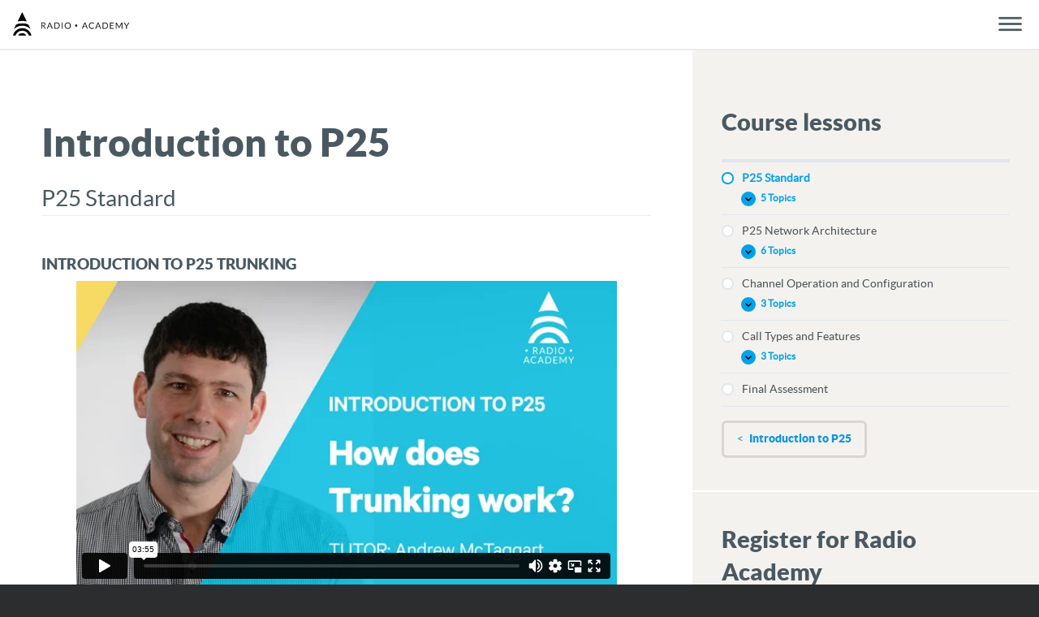

--- FILE ---
content_type: text/html; charset=UTF-8
request_url: https://www.taitradioacademy.com/topic/introduction-to-p25-trunking-1/
body_size: 18993
content:
<!doctype html>
<html lang="en" class="no-js role-anonymous">
<head>
    <meta charset="utf-8">

    <!-- Use the .htaccess and remove these lines to avoid edge case issues. More info: h5bp.com/i/378 -->
    <meta http-equiv="X-UA-Compatible" content="IE=edge,chrome=1">

    <title></title>

    <!-- Mobile viewport optimized: h5bp.com/viewport -->
    <meta name="viewport" content="width=device-width,initial-scale=1,maximum-scale=1,user-scalable=no" />

    <!-- Place favicon.ico and apple-touch-icon.png in the root directory: mathiasbynens.be/notes/touch-icons -->
    <link rel="icon" href="https://www.taitradioacademy.com/wp-content/themes/academy/favicon.ico" type="image/x-icon" />
    <link rel="shortcut icon" href="https://www.taitradioacademy.com/wp-content/themes/academy/favicon.ico" type="image/x-icon" />

    <!-- Stylesheets -->
        <link rel="stylesheet" href="https://www.taitradioacademy.com/wp-content/themes/academy/css/style.css?v=1759181157">
    <!-- <link href="https://cdn.myfontastic.com/TRX8ZBrwvJuPWyfiddZwdY/icons.css" rel="stylesheet" rel="stylesheet"> -->
    <link rel="stylesheet" href="https://www.taitradioacademy.com/wp-content/themes/academy/css/icon-styles.css">


    <script src="https://www.taitradioacademy.com/wp-content/themes/academy/js/libs/modernizr-2.5.0.min.js"></script>
   <!--[if (lt IE 9) & (!IEMobile)]>
        <p class="chromeframe">You are using an outdated browser. <a href="http://browsehappy.com/">Upgrade your browser today</a> or <a href="http://www.google.com/chromeframe/?redirect=true">install Google Chrome Frame</a> to better experience this site.</p>
        <link rel="stylesheet" href="https://www.taitradioacademy.com/wp-content/themes/academy/css/ie-only.css">
    <![endif]-->

    
		<!-- All in One SEO 4.9.3 - aioseo.com -->
	<meta name="description" content="For P25, the benefits of trunking often come down to emergency calls, the dynamic allocation of teams, the ability to share resources, and maximizing coverage." />
	<meta name="robots" content="max-image-preview:large" />
	<meta name="author" content="Evan Forester"/>
	<link rel="canonical" href="https://www.taitradioacademy.com/topic/introduction-to-p25-trunking-1/" />
	<meta name="generator" content="All in One SEO (AIOSEO) 4.9.3" />
		<meta property="og:locale" content="en_US" />
		<meta property="og:site_name" content="Tait Radio Academy | Free educational content about Critical Communications" />
		<meta property="og:type" content="article" />
		<meta property="og:title" content="Introduction to P25 Trunking | Tait Radio Academy" />
		<meta property="og:description" content="For P25, the benefits of trunking often come down to emergency calls, the dynamic allocation of teams, the ability to share resources, and maximizing coverage." />
		<meta property="og:url" content="https://www.taitradioacademy.com/topic/introduction-to-p25-trunking-1/" />
		<meta property="article:published_time" content="2015-09-16T04:11:56+00:00" />
		<meta property="article:modified_time" content="2018-01-02T19:32:15+00:00" />
		<meta name="twitter:card" content="summary" />
		<meta name="twitter:title" content="Introduction to P25 Trunking | Tait Radio Academy" />
		<meta name="twitter:description" content="For P25, the benefits of trunking often come down to emergency calls, the dynamic allocation of teams, the ability to share resources, and maximizing coverage." />
		<script type="application/ld+json" class="aioseo-schema">
			{"@context":"https:\/\/schema.org","@graph":[{"@type":"BreadcrumbList","@id":"https:\/\/www.taitradioacademy.com\/topic\/introduction-to-p25-trunking-1\/#breadcrumblist","itemListElement":[{"@type":"ListItem","@id":"https:\/\/www.taitradioacademy.com#listItem","position":1,"name":"Home","item":"https:\/\/www.taitradioacademy.com","nextItem":{"@type":"ListItem","@id":"https:\/\/www.taitradioacademy.com\/topic\/introduction-to-p25-trunking-1\/#listItem","name":"Introduction to P25 Trunking"}},{"@type":"ListItem","@id":"https:\/\/www.taitradioacademy.com\/topic\/introduction-to-p25-trunking-1\/#listItem","position":2,"name":"Introduction to P25 Trunking","previousItem":{"@type":"ListItem","@id":"https:\/\/www.taitradioacademy.com#listItem","name":"Home"}}]},{"@type":"Organization","@id":"https:\/\/www.taitradioacademy.com\/#organization","name":"Tait Radio Academy","description":"Free educational content about Critical Communications","url":"https:\/\/www.taitradioacademy.com\/"},{"@type":"Person","@id":"https:\/\/www.taitradioacademy.com\/author\/evanf\/#author","url":"https:\/\/www.taitradioacademy.com\/author\/evanf\/","name":"Evan Forester","image":{"@type":"ImageObject","@id":"https:\/\/www.taitradioacademy.com\/topic\/introduction-to-p25-trunking-1\/#authorImage","url":"https:\/\/secure.gravatar.com\/avatar\/357efd15b7220c8040a3dde49139798e32307dd3783cd473e70f0a41d80a86a1?s=96&d=mm&r=g","width":96,"height":96,"caption":"Evan Forester"}},{"@type":"WebPage","@id":"https:\/\/www.taitradioacademy.com\/topic\/introduction-to-p25-trunking-1\/#webpage","url":"https:\/\/www.taitradioacademy.com\/topic\/introduction-to-p25-trunking-1\/","name":"Introduction to P25 Trunking | Tait Radio Academy","description":"For P25, the benefits of trunking often come down to emergency calls, the dynamic allocation of teams, the ability to share resources, and maximizing coverage.","inLanguage":"en-NZ","isPartOf":{"@id":"https:\/\/www.taitradioacademy.com\/#website"},"breadcrumb":{"@id":"https:\/\/www.taitradioacademy.com\/topic\/introduction-to-p25-trunking-1\/#breadcrumblist"},"author":{"@id":"https:\/\/www.taitradioacademy.com\/author\/evanf\/#author"},"creator":{"@id":"https:\/\/www.taitradioacademy.com\/author\/evanf\/#author"},"datePublished":"2015-09-16T16:11:56+12:00","dateModified":"2018-01-03T08:32:15+13:00"},{"@type":"WebSite","@id":"https:\/\/www.taitradioacademy.com\/#website","url":"https:\/\/www.taitradioacademy.com\/","name":"Tait Radio Academy","description":"Free educational content about Critical Communications","inLanguage":"en-NZ","publisher":{"@id":"https:\/\/www.taitradioacademy.com\/#organization"}}]}
		</script>
		<!-- All in One SEO -->

<link rel="alternate" title="oEmbed (JSON)" type="application/json+oembed" href="https://www.taitradioacademy.com/wp-json/oembed/1.0/embed?url=https%3A%2F%2Fwww.taitradioacademy.com%2Ftopic%2Fintroduction-to-p25-trunking-1%2F" />
<link rel="alternate" title="oEmbed (XML)" type="text/xml+oembed" href="https://www.taitradioacademy.com/wp-json/oembed/1.0/embed?url=https%3A%2F%2Fwww.taitradioacademy.com%2Ftopic%2Fintroduction-to-p25-trunking-1%2F&#038;format=xml" />
<!-- meta og tags --><meta property="og:title" content="Introduction to P25 Trunking"/>
<meta property="og:type" content="article"/>
<meta property="og:url" content="https://www.taitradioacademy.com/introduction-to-p25-trunking-1/"/>
<meta property="og:site_name" content="Tait Radio Academy"/>
<meta property="og:image" content="https://www.taitradioacademy.com/wp-content/themes/academy/img/fallback-share-thumbnail.png"/>
<meta property="og:description" content="In the Basic Radio Awareness course, we introduced the basic principles of trunking.
Unlike conventional radio, a pool of channels is available for communication that are allocated for groups on the network. Trunking uses channels much more effectively than conventional systems, where a channel is required for each group.
Conventional..."/><!-- end -->		<!-- This site uses the Google Analytics by MonsterInsights plugin v9.11.1 - Using Analytics tracking - https://www.monsterinsights.com/ -->
							<script src="//www.googletagmanager.com/gtag/js?id=G-L967TT1C89"  data-cfasync="false" data-wpfc-render="false" type="text/javascript" async></script>
			<script data-cfasync="false" data-wpfc-render="false" type="text/javascript">
				var mi_version = '9.11.1';
				var mi_track_user = true;
				var mi_no_track_reason = '';
								var MonsterInsightsDefaultLocations = {"page_location":"https:\/\/www.taitradioacademy.com\/topic\/introduction-to-p25-trunking-1\/"};
								MonsterInsightsDefaultLocations.page_location = window.location.href;
								if ( typeof MonsterInsightsPrivacyGuardFilter === 'function' ) {
					var MonsterInsightsLocations = (typeof MonsterInsightsExcludeQuery === 'object') ? MonsterInsightsPrivacyGuardFilter( MonsterInsightsExcludeQuery ) : MonsterInsightsPrivacyGuardFilter( MonsterInsightsDefaultLocations );
				} else {
					var MonsterInsightsLocations = (typeof MonsterInsightsExcludeQuery === 'object') ? MonsterInsightsExcludeQuery : MonsterInsightsDefaultLocations;
				}

								var disableStrs = [
										'ga-disable-G-L967TT1C89',
									];

				/* Function to detect opted out users */
				function __gtagTrackerIsOptedOut() {
					for (var index = 0; index < disableStrs.length; index++) {
						if (document.cookie.indexOf(disableStrs[index] + '=true') > -1) {
							return true;
						}
					}

					return false;
				}

				/* Disable tracking if the opt-out cookie exists. */
				if (__gtagTrackerIsOptedOut()) {
					for (var index = 0; index < disableStrs.length; index++) {
						window[disableStrs[index]] = true;
					}
				}

				/* Opt-out function */
				function __gtagTrackerOptout() {
					for (var index = 0; index < disableStrs.length; index++) {
						document.cookie = disableStrs[index] + '=true; expires=Thu, 31 Dec 2099 23:59:59 UTC; path=/';
						window[disableStrs[index]] = true;
					}
				}

				if ('undefined' === typeof gaOptout) {
					function gaOptout() {
						__gtagTrackerOptout();
					}
				}
								window.dataLayer = window.dataLayer || [];

				window.MonsterInsightsDualTracker = {
					helpers: {},
					trackers: {},
				};
				if (mi_track_user) {
					function __gtagDataLayer() {
						dataLayer.push(arguments);
					}

					function __gtagTracker(type, name, parameters) {
						if (!parameters) {
							parameters = {};
						}

						if (parameters.send_to) {
							__gtagDataLayer.apply(null, arguments);
							return;
						}

						if (type === 'event') {
														parameters.send_to = monsterinsights_frontend.v4_id;
							var hookName = name;
							if (typeof parameters['event_category'] !== 'undefined') {
								hookName = parameters['event_category'] + ':' + name;
							}

							if (typeof MonsterInsightsDualTracker.trackers[hookName] !== 'undefined') {
								MonsterInsightsDualTracker.trackers[hookName](parameters);
							} else {
								__gtagDataLayer('event', name, parameters);
							}
							
						} else {
							__gtagDataLayer.apply(null, arguments);
						}
					}

					__gtagTracker('js', new Date());
					__gtagTracker('set', {
						'developer_id.dZGIzZG': true,
											});
					if ( MonsterInsightsLocations.page_location ) {
						__gtagTracker('set', MonsterInsightsLocations);
					}
										__gtagTracker('config', 'G-L967TT1C89', {"forceSSL":"true","linker":{"domains":["taitradio.com","blog.taitradio.com","go.taitradio.com"]}} );
										window.gtag = __gtagTracker;										(function () {
						/* https://developers.google.com/analytics/devguides/collection/analyticsjs/ */
						/* ga and __gaTracker compatibility shim. */
						var noopfn = function () {
							return null;
						};
						var newtracker = function () {
							return new Tracker();
						};
						var Tracker = function () {
							return null;
						};
						var p = Tracker.prototype;
						p.get = noopfn;
						p.set = noopfn;
						p.send = function () {
							var args = Array.prototype.slice.call(arguments);
							args.unshift('send');
							__gaTracker.apply(null, args);
						};
						var __gaTracker = function () {
							var len = arguments.length;
							if (len === 0) {
								return;
							}
							var f = arguments[len - 1];
							if (typeof f !== 'object' || f === null || typeof f.hitCallback !== 'function') {
								if ('send' === arguments[0]) {
									var hitConverted, hitObject = false, action;
									if ('event' === arguments[1]) {
										if ('undefined' !== typeof arguments[3]) {
											hitObject = {
												'eventAction': arguments[3],
												'eventCategory': arguments[2],
												'eventLabel': arguments[4],
												'value': arguments[5] ? arguments[5] : 1,
											}
										}
									}
									if ('pageview' === arguments[1]) {
										if ('undefined' !== typeof arguments[2]) {
											hitObject = {
												'eventAction': 'page_view',
												'page_path': arguments[2],
											}
										}
									}
									if (typeof arguments[2] === 'object') {
										hitObject = arguments[2];
									}
									if (typeof arguments[5] === 'object') {
										Object.assign(hitObject, arguments[5]);
									}
									if ('undefined' !== typeof arguments[1].hitType) {
										hitObject = arguments[1];
										if ('pageview' === hitObject.hitType) {
											hitObject.eventAction = 'page_view';
										}
									}
									if (hitObject) {
										action = 'timing' === arguments[1].hitType ? 'timing_complete' : hitObject.eventAction;
										hitConverted = mapArgs(hitObject);
										__gtagTracker('event', action, hitConverted);
									}
								}
								return;
							}

							function mapArgs(args) {
								var arg, hit = {};
								var gaMap = {
									'eventCategory': 'event_category',
									'eventAction': 'event_action',
									'eventLabel': 'event_label',
									'eventValue': 'event_value',
									'nonInteraction': 'non_interaction',
									'timingCategory': 'event_category',
									'timingVar': 'name',
									'timingValue': 'value',
									'timingLabel': 'event_label',
									'page': 'page_path',
									'location': 'page_location',
									'title': 'page_title',
									'referrer' : 'page_referrer',
								};
								for (arg in args) {
																		if (!(!args.hasOwnProperty(arg) || !gaMap.hasOwnProperty(arg))) {
										hit[gaMap[arg]] = args[arg];
									} else {
										hit[arg] = args[arg];
									}
								}
								return hit;
							}

							try {
								f.hitCallback();
							} catch (ex) {
							}
						};
						__gaTracker.create = newtracker;
						__gaTracker.getByName = newtracker;
						__gaTracker.getAll = function () {
							return [];
						};
						__gaTracker.remove = noopfn;
						__gaTracker.loaded = true;
						window['__gaTracker'] = __gaTracker;
					})();
									} else {
										console.log("");
					(function () {
						function __gtagTracker() {
							return null;
						}

						window['__gtagTracker'] = __gtagTracker;
						window['gtag'] = __gtagTracker;
					})();
									}
			</script>
							<!-- / Google Analytics by MonsterInsights -->
		<style id='wp-img-auto-sizes-contain-inline-css' type='text/css'>
img:is([sizes=auto i],[sizes^="auto," i]){contain-intrinsic-size:3000px 1500px}
/*# sourceURL=wp-img-auto-sizes-contain-inline-css */
</style>
<style id='wp-emoji-styles-inline-css' type='text/css'>

	img.wp-smiley, img.emoji {
		display: inline !important;
		border: none !important;
		box-shadow: none !important;
		height: 1em !important;
		width: 1em !important;
		margin: 0 0.07em !important;
		vertical-align: -0.1em !important;
		background: none !important;
		padding: 0 !important;
	}
/*# sourceURL=wp-emoji-styles-inline-css */
</style>
<style id='wp-block-library-inline-css' type='text/css'>
:root{--wp-block-synced-color:#7a00df;--wp-block-synced-color--rgb:122,0,223;--wp-bound-block-color:var(--wp-block-synced-color);--wp-editor-canvas-background:#ddd;--wp-admin-theme-color:#007cba;--wp-admin-theme-color--rgb:0,124,186;--wp-admin-theme-color-darker-10:#006ba1;--wp-admin-theme-color-darker-10--rgb:0,107,160.5;--wp-admin-theme-color-darker-20:#005a87;--wp-admin-theme-color-darker-20--rgb:0,90,135;--wp-admin-border-width-focus:2px}@media (min-resolution:192dpi){:root{--wp-admin-border-width-focus:1.5px}}.wp-element-button{cursor:pointer}:root .has-very-light-gray-background-color{background-color:#eee}:root .has-very-dark-gray-background-color{background-color:#313131}:root .has-very-light-gray-color{color:#eee}:root .has-very-dark-gray-color{color:#313131}:root .has-vivid-green-cyan-to-vivid-cyan-blue-gradient-background{background:linear-gradient(135deg,#00d084,#0693e3)}:root .has-purple-crush-gradient-background{background:linear-gradient(135deg,#34e2e4,#4721fb 50%,#ab1dfe)}:root .has-hazy-dawn-gradient-background{background:linear-gradient(135deg,#faaca8,#dad0ec)}:root .has-subdued-olive-gradient-background{background:linear-gradient(135deg,#fafae1,#67a671)}:root .has-atomic-cream-gradient-background{background:linear-gradient(135deg,#fdd79a,#004a59)}:root .has-nightshade-gradient-background{background:linear-gradient(135deg,#330968,#31cdcf)}:root .has-midnight-gradient-background{background:linear-gradient(135deg,#020381,#2874fc)}:root{--wp--preset--font-size--normal:16px;--wp--preset--font-size--huge:42px}.has-regular-font-size{font-size:1em}.has-larger-font-size{font-size:2.625em}.has-normal-font-size{font-size:var(--wp--preset--font-size--normal)}.has-huge-font-size{font-size:var(--wp--preset--font-size--huge)}.has-text-align-center{text-align:center}.has-text-align-left{text-align:left}.has-text-align-right{text-align:right}.has-fit-text{white-space:nowrap!important}#end-resizable-editor-section{display:none}.aligncenter{clear:both}.items-justified-left{justify-content:flex-start}.items-justified-center{justify-content:center}.items-justified-right{justify-content:flex-end}.items-justified-space-between{justify-content:space-between}.screen-reader-text{border:0;clip-path:inset(50%);height:1px;margin:-1px;overflow:hidden;padding:0;position:absolute;width:1px;word-wrap:normal!important}.screen-reader-text:focus{background-color:#ddd;clip-path:none;color:#444;display:block;font-size:1em;height:auto;left:5px;line-height:normal;padding:15px 23px 14px;text-decoration:none;top:5px;width:auto;z-index:100000}html :where(.has-border-color){border-style:solid}html :where([style*=border-top-color]){border-top-style:solid}html :where([style*=border-right-color]){border-right-style:solid}html :where([style*=border-bottom-color]){border-bottom-style:solid}html :where([style*=border-left-color]){border-left-style:solid}html :where([style*=border-width]){border-style:solid}html :where([style*=border-top-width]){border-top-style:solid}html :where([style*=border-right-width]){border-right-style:solid}html :where([style*=border-bottom-width]){border-bottom-style:solid}html :where([style*=border-left-width]){border-left-style:solid}html :where(img[class*=wp-image-]){height:auto;max-width:100%}:where(figure){margin:0 0 1em}html :where(.is-position-sticky){--wp-admin--admin-bar--position-offset:var(--wp-admin--admin-bar--height,0px)}@media screen and (max-width:600px){html :where(.is-position-sticky){--wp-admin--admin-bar--position-offset:0px}}

/*# sourceURL=wp-block-library-inline-css */
</style><style id='global-styles-inline-css' type='text/css'>
:root{--wp--preset--aspect-ratio--square: 1;--wp--preset--aspect-ratio--4-3: 4/3;--wp--preset--aspect-ratio--3-4: 3/4;--wp--preset--aspect-ratio--3-2: 3/2;--wp--preset--aspect-ratio--2-3: 2/3;--wp--preset--aspect-ratio--16-9: 16/9;--wp--preset--aspect-ratio--9-16: 9/16;--wp--preset--color--black: #000000;--wp--preset--color--cyan-bluish-gray: #abb8c3;--wp--preset--color--white: #ffffff;--wp--preset--color--pale-pink: #f78da7;--wp--preset--color--vivid-red: #cf2e2e;--wp--preset--color--luminous-vivid-orange: #ff6900;--wp--preset--color--luminous-vivid-amber: #fcb900;--wp--preset--color--light-green-cyan: #7bdcb5;--wp--preset--color--vivid-green-cyan: #00d084;--wp--preset--color--pale-cyan-blue: #8ed1fc;--wp--preset--color--vivid-cyan-blue: #0693e3;--wp--preset--color--vivid-purple: #9b51e0;--wp--preset--gradient--vivid-cyan-blue-to-vivid-purple: linear-gradient(135deg,rgb(6,147,227) 0%,rgb(155,81,224) 100%);--wp--preset--gradient--light-green-cyan-to-vivid-green-cyan: linear-gradient(135deg,rgb(122,220,180) 0%,rgb(0,208,130) 100%);--wp--preset--gradient--luminous-vivid-amber-to-luminous-vivid-orange: linear-gradient(135deg,rgb(252,185,0) 0%,rgb(255,105,0) 100%);--wp--preset--gradient--luminous-vivid-orange-to-vivid-red: linear-gradient(135deg,rgb(255,105,0) 0%,rgb(207,46,46) 100%);--wp--preset--gradient--very-light-gray-to-cyan-bluish-gray: linear-gradient(135deg,rgb(238,238,238) 0%,rgb(169,184,195) 100%);--wp--preset--gradient--cool-to-warm-spectrum: linear-gradient(135deg,rgb(74,234,220) 0%,rgb(151,120,209) 20%,rgb(207,42,186) 40%,rgb(238,44,130) 60%,rgb(251,105,98) 80%,rgb(254,248,76) 100%);--wp--preset--gradient--blush-light-purple: linear-gradient(135deg,rgb(255,206,236) 0%,rgb(152,150,240) 100%);--wp--preset--gradient--blush-bordeaux: linear-gradient(135deg,rgb(254,205,165) 0%,rgb(254,45,45) 50%,rgb(107,0,62) 100%);--wp--preset--gradient--luminous-dusk: linear-gradient(135deg,rgb(255,203,112) 0%,rgb(199,81,192) 50%,rgb(65,88,208) 100%);--wp--preset--gradient--pale-ocean: linear-gradient(135deg,rgb(255,245,203) 0%,rgb(182,227,212) 50%,rgb(51,167,181) 100%);--wp--preset--gradient--electric-grass: linear-gradient(135deg,rgb(202,248,128) 0%,rgb(113,206,126) 100%);--wp--preset--gradient--midnight: linear-gradient(135deg,rgb(2,3,129) 0%,rgb(40,116,252) 100%);--wp--preset--font-size--small: 13px;--wp--preset--font-size--medium: 20px;--wp--preset--font-size--large: 36px;--wp--preset--font-size--x-large: 42px;--wp--preset--spacing--20: 0.44rem;--wp--preset--spacing--30: 0.67rem;--wp--preset--spacing--40: 1rem;--wp--preset--spacing--50: 1.5rem;--wp--preset--spacing--60: 2.25rem;--wp--preset--spacing--70: 3.38rem;--wp--preset--spacing--80: 5.06rem;--wp--preset--shadow--natural: 6px 6px 9px rgba(0, 0, 0, 0.2);--wp--preset--shadow--deep: 12px 12px 50px rgba(0, 0, 0, 0.4);--wp--preset--shadow--sharp: 6px 6px 0px rgba(0, 0, 0, 0.2);--wp--preset--shadow--outlined: 6px 6px 0px -3px rgb(255, 255, 255), 6px 6px rgb(0, 0, 0);--wp--preset--shadow--crisp: 6px 6px 0px rgb(0, 0, 0);}:where(.is-layout-flex){gap: 0.5em;}:where(.is-layout-grid){gap: 0.5em;}body .is-layout-flex{display: flex;}.is-layout-flex{flex-wrap: wrap;align-items: center;}.is-layout-flex > :is(*, div){margin: 0;}body .is-layout-grid{display: grid;}.is-layout-grid > :is(*, div){margin: 0;}:where(.wp-block-columns.is-layout-flex){gap: 2em;}:where(.wp-block-columns.is-layout-grid){gap: 2em;}:where(.wp-block-post-template.is-layout-flex){gap: 1.25em;}:where(.wp-block-post-template.is-layout-grid){gap: 1.25em;}.has-black-color{color: var(--wp--preset--color--black) !important;}.has-cyan-bluish-gray-color{color: var(--wp--preset--color--cyan-bluish-gray) !important;}.has-white-color{color: var(--wp--preset--color--white) !important;}.has-pale-pink-color{color: var(--wp--preset--color--pale-pink) !important;}.has-vivid-red-color{color: var(--wp--preset--color--vivid-red) !important;}.has-luminous-vivid-orange-color{color: var(--wp--preset--color--luminous-vivid-orange) !important;}.has-luminous-vivid-amber-color{color: var(--wp--preset--color--luminous-vivid-amber) !important;}.has-light-green-cyan-color{color: var(--wp--preset--color--light-green-cyan) !important;}.has-vivid-green-cyan-color{color: var(--wp--preset--color--vivid-green-cyan) !important;}.has-pale-cyan-blue-color{color: var(--wp--preset--color--pale-cyan-blue) !important;}.has-vivid-cyan-blue-color{color: var(--wp--preset--color--vivid-cyan-blue) !important;}.has-vivid-purple-color{color: var(--wp--preset--color--vivid-purple) !important;}.has-black-background-color{background-color: var(--wp--preset--color--black) !important;}.has-cyan-bluish-gray-background-color{background-color: var(--wp--preset--color--cyan-bluish-gray) !important;}.has-white-background-color{background-color: var(--wp--preset--color--white) !important;}.has-pale-pink-background-color{background-color: var(--wp--preset--color--pale-pink) !important;}.has-vivid-red-background-color{background-color: var(--wp--preset--color--vivid-red) !important;}.has-luminous-vivid-orange-background-color{background-color: var(--wp--preset--color--luminous-vivid-orange) !important;}.has-luminous-vivid-amber-background-color{background-color: var(--wp--preset--color--luminous-vivid-amber) !important;}.has-light-green-cyan-background-color{background-color: var(--wp--preset--color--light-green-cyan) !important;}.has-vivid-green-cyan-background-color{background-color: var(--wp--preset--color--vivid-green-cyan) !important;}.has-pale-cyan-blue-background-color{background-color: var(--wp--preset--color--pale-cyan-blue) !important;}.has-vivid-cyan-blue-background-color{background-color: var(--wp--preset--color--vivid-cyan-blue) !important;}.has-vivid-purple-background-color{background-color: var(--wp--preset--color--vivid-purple) !important;}.has-black-border-color{border-color: var(--wp--preset--color--black) !important;}.has-cyan-bluish-gray-border-color{border-color: var(--wp--preset--color--cyan-bluish-gray) !important;}.has-white-border-color{border-color: var(--wp--preset--color--white) !important;}.has-pale-pink-border-color{border-color: var(--wp--preset--color--pale-pink) !important;}.has-vivid-red-border-color{border-color: var(--wp--preset--color--vivid-red) !important;}.has-luminous-vivid-orange-border-color{border-color: var(--wp--preset--color--luminous-vivid-orange) !important;}.has-luminous-vivid-amber-border-color{border-color: var(--wp--preset--color--luminous-vivid-amber) !important;}.has-light-green-cyan-border-color{border-color: var(--wp--preset--color--light-green-cyan) !important;}.has-vivid-green-cyan-border-color{border-color: var(--wp--preset--color--vivid-green-cyan) !important;}.has-pale-cyan-blue-border-color{border-color: var(--wp--preset--color--pale-cyan-blue) !important;}.has-vivid-cyan-blue-border-color{border-color: var(--wp--preset--color--vivid-cyan-blue) !important;}.has-vivid-purple-border-color{border-color: var(--wp--preset--color--vivid-purple) !important;}.has-vivid-cyan-blue-to-vivid-purple-gradient-background{background: var(--wp--preset--gradient--vivid-cyan-blue-to-vivid-purple) !important;}.has-light-green-cyan-to-vivid-green-cyan-gradient-background{background: var(--wp--preset--gradient--light-green-cyan-to-vivid-green-cyan) !important;}.has-luminous-vivid-amber-to-luminous-vivid-orange-gradient-background{background: var(--wp--preset--gradient--luminous-vivid-amber-to-luminous-vivid-orange) !important;}.has-luminous-vivid-orange-to-vivid-red-gradient-background{background: var(--wp--preset--gradient--luminous-vivid-orange-to-vivid-red) !important;}.has-very-light-gray-to-cyan-bluish-gray-gradient-background{background: var(--wp--preset--gradient--very-light-gray-to-cyan-bluish-gray) !important;}.has-cool-to-warm-spectrum-gradient-background{background: var(--wp--preset--gradient--cool-to-warm-spectrum) !important;}.has-blush-light-purple-gradient-background{background: var(--wp--preset--gradient--blush-light-purple) !important;}.has-blush-bordeaux-gradient-background{background: var(--wp--preset--gradient--blush-bordeaux) !important;}.has-luminous-dusk-gradient-background{background: var(--wp--preset--gradient--luminous-dusk) !important;}.has-pale-ocean-gradient-background{background: var(--wp--preset--gradient--pale-ocean) !important;}.has-electric-grass-gradient-background{background: var(--wp--preset--gradient--electric-grass) !important;}.has-midnight-gradient-background{background: var(--wp--preset--gradient--midnight) !important;}.has-small-font-size{font-size: var(--wp--preset--font-size--small) !important;}.has-medium-font-size{font-size: var(--wp--preset--font-size--medium) !important;}.has-large-font-size{font-size: var(--wp--preset--font-size--large) !important;}.has-x-large-font-size{font-size: var(--wp--preset--font-size--x-large) !important;}
/*# sourceURL=global-styles-inline-css */
</style>

<style id='classic-theme-styles-inline-css' type='text/css'>
/*! This file is auto-generated */
.wp-block-button__link{color:#fff;background-color:#32373c;border-radius:9999px;box-shadow:none;text-decoration:none;padding:calc(.667em + 2px) calc(1.333em + 2px);font-size:1.125em}.wp-block-file__button{background:#32373c;color:#fff;text-decoration:none}
/*# sourceURL=/wp-includes/css/classic-themes.min.css */
</style>
<link rel='stylesheet' id='learndash_quiz_front_css-css' href='//www.taitradioacademy.com/wp-content/plugins/sfwd-lms/themes/legacy/templates/learndash_quiz_front.min.css?ver=4.25.7.1' type='text/css' media='all' />
<link rel='stylesheet' id='dashicons-css' href='https://www.taitradioacademy.com/wp-includes/css/dashicons.min.css?ver=6.9' type='text/css' media='all' />
<link rel='stylesheet' id='learndash-css' href='//www.taitradioacademy.com/wp-content/plugins/sfwd-lms/src/assets/dist/css/styles.css?ver=4.25.7.1' type='text/css' media='all' />
<link rel='stylesheet' id='jquery-dropdown-css-css' href='//www.taitradioacademy.com/wp-content/plugins/sfwd-lms/assets/css/jquery.dropdown.min.css?ver=4.25.7.1' type='text/css' media='all' />
<link rel='stylesheet' id='learndash_lesson_video-css' href='//www.taitradioacademy.com/wp-content/plugins/sfwd-lms/themes/legacy/templates/learndash_lesson_video.min.css?ver=4.25.7.1' type='text/css' media='all' />
<link rel='stylesheet' id='learndash-admin-bar-css' href='https://www.taitradioacademy.com/wp-content/plugins/sfwd-lms/src/assets/dist/css/admin-bar/styles.css?ver=4.25.7.1' type='text/css' media='all' />
<link rel='stylesheet' id='learndash-course-grid-skin-grid-css' href='https://www.taitradioacademy.com/wp-content/plugins/sfwd-lms/includes/course-grid/templates/skins/grid/style.css?ver=4.25.7.1' type='text/css' media='all' />
<link rel='stylesheet' id='learndash-course-grid-pagination-css' href='https://www.taitradioacademy.com/wp-content/plugins/sfwd-lms/includes/course-grid/templates/pagination/style.css?ver=4.25.7.1' type='text/css' media='all' />
<link rel='stylesheet' id='learndash-course-grid-filter-css' href='https://www.taitradioacademy.com/wp-content/plugins/sfwd-lms/includes/course-grid/templates/filter/style.css?ver=4.25.7.1' type='text/css' media='all' />
<link rel='stylesheet' id='learndash-course-grid-card-grid-1-css' href='https://www.taitradioacademy.com/wp-content/plugins/sfwd-lms/includes/course-grid/templates/cards/grid-1/style.css?ver=4.25.7.1' type='text/css' media='all' />
<link rel='stylesheet' id='magnific-css-css' href='https://www.taitradioacademy.com/wp-content/themes/academy/css/magnific-popup.css?ver=6.9' type='text/css' media='all' />
<link rel='stylesheet' id='learndash-front-css' href='//www.taitradioacademy.com/wp-content/plugins/sfwd-lms/themes/ld30/assets/css/learndash.min.css?ver=4.25.7.1' type='text/css' media='all' />
<style id='learndash-front-inline-css' type='text/css'>
		.learndash-wrapper .ld-item-list .ld-item-list-item.ld-is-next,
		.learndash-wrapper .wpProQuiz_content .wpProQuiz_questionListItem label:focus-within {
			border-color: #00a2e8;
		}

		/*
		.learndash-wrapper a:not(.ld-button):not(#quiz_continue_link):not(.ld-focus-menu-link):not(.btn-blue):not(#quiz_continue_link):not(.ld-js-register-account):not(#ld-focus-mode-course-heading):not(#btn-join):not(.ld-item-name):not(.ld-table-list-item-preview):not(.ld-lesson-item-preview-heading),
		 */

		.learndash-wrapper .ld-breadcrumbs a,
		.learndash-wrapper .ld-lesson-item.ld-is-current-lesson .ld-lesson-item-preview-heading,
		.learndash-wrapper .ld-lesson-item.ld-is-current-lesson .ld-lesson-title,
		.learndash-wrapper .ld-primary-color-hover:hover,
		.learndash-wrapper .ld-primary-color,
		.learndash-wrapper .ld-primary-color-hover:hover,
		.learndash-wrapper .ld-primary-color,
		.learndash-wrapper .ld-tabs .ld-tabs-navigation .ld-tab.ld-active,
		.learndash-wrapper .ld-button.ld-button-transparent,
		.learndash-wrapper .ld-button.ld-button-reverse,
		.learndash-wrapper .ld-icon-certificate,
		.learndash-wrapper .ld-login-modal .ld-login-modal-login .ld-modal-heading,
		#wpProQuiz_user_content a,
		.learndash-wrapper .ld-item-list .ld-item-list-item a.ld-item-name:hover,
		.learndash-wrapper .ld-focus-comments__heading-actions .ld-expand-button,
		.learndash-wrapper .ld-focus-comments__heading a,
		.learndash-wrapper .ld-focus-comments .comment-respond a,
		.learndash-wrapper .ld-focus-comment .ld-comment-reply a.comment-reply-link:hover,
		.learndash-wrapper .ld-expand-button.ld-button-alternate {
			color: #00a2e8 !important;
		}

		.learndash-wrapper .ld-focus-comment.bypostauthor>.ld-comment-wrapper,
		.learndash-wrapper .ld-focus-comment.role-group_leader>.ld-comment-wrapper,
		.learndash-wrapper .ld-focus-comment.role-administrator>.ld-comment-wrapper {
			background-color:rgba(0, 162, 232, 0.03) !important;
		}


		.learndash-wrapper .ld-primary-background,
		.learndash-wrapper .ld-tabs .ld-tabs-navigation .ld-tab.ld-active:after {
			background: #00a2e8 !important;
		}



		.learndash-wrapper .ld-course-navigation .ld-lesson-item.ld-is-current-lesson .ld-status-incomplete,
		.learndash-wrapper .ld-focus-comment.bypostauthor:not(.ptype-sfwd-assignment) >.ld-comment-wrapper>.ld-comment-avatar img,
		.learndash-wrapper .ld-focus-comment.role-group_leader>.ld-comment-wrapper>.ld-comment-avatar img,
		.learndash-wrapper .ld-focus-comment.role-administrator>.ld-comment-wrapper>.ld-comment-avatar img {
			border-color: #00a2e8 !important;
		}



		.learndash-wrapper .ld-loading::before {
			border-top:3px solid #00a2e8 !important;
		}

		.learndash-wrapper .ld-button:hover:not([disabled]):not(.ld-button-transparent):not(.ld--ignore-inline-css),
		#learndash-tooltips .ld-tooltip:after,
		#learndash-tooltips .ld-tooltip,
		.ld-tooltip:not(.ld-tooltip--modern) [role="tooltip"],
		.learndash-wrapper .ld-primary-background,
		.learndash-wrapper .btn-join:not(.ld--ignore-inline-css),
		.learndash-wrapper #btn-join:not(.ld--ignore-inline-css),
		.learndash-wrapper .ld-button:not([disabled]):not(.ld-button-reverse):not(.ld-button-transparent):not(.ld--ignore-inline-css),
		.learndash-wrapper .ld-expand-button:not([disabled]),
		.learndash-wrapper .wpProQuiz_content .wpProQuiz_button:not([disabled]):not(.wpProQuiz_button_reShowQuestion):not(.wpProQuiz_button_restartQuiz),
		.learndash-wrapper .wpProQuiz_content .wpProQuiz_button2:not([disabled]),
		.learndash-wrapper .ld-focus .ld-focus-sidebar .ld-course-navigation-heading,
		.learndash-wrapper .ld-focus-comments .form-submit #submit,
		.learndash-wrapper .ld-login-modal input[type='submit']:not([disabled]),
		.learndash-wrapper .ld-login-modal .ld-login-modal-register:not([disabled]),
		.learndash-wrapper .wpProQuiz_content .wpProQuiz_certificate a.btn-blue:not([disabled]),
		.learndash-wrapper .ld-focus .ld-focus-header .ld-user-menu .ld-user-menu-items a:not([disabled]),
		#wpProQuiz_user_content table.wp-list-table thead th,
		#wpProQuiz_overlay_close:not([disabled]),
		.learndash-wrapper .ld-expand-button.ld-button-alternate:not([disabled]) .ld-icon {
			background-color: #00a2e8 !important;
			color: #000000;
		}

		.learndash-wrapper .ld-focus .ld-focus-sidebar .ld-focus-sidebar-trigger:not([disabled]):not(:hover):not(:focus) .ld-icon {
			background-color: #00a2e8;
		}

		.learndash-wrapper .ld-focus .ld-focus-sidebar .ld-focus-sidebar-trigger:hover .ld-icon,
		.learndash-wrapper .ld-focus .ld-focus-sidebar .ld-focus-sidebar-trigger:focus .ld-icon {
			border-color: #00a2e8;
			color: #00a2e8;
		}

		.learndash-wrapper .ld-button:focus:not(.ld-button-transparent):not(.ld--ignore-inline-css),
		.learndash-wrapper .btn-join:focus:not(.ld--ignore-inline-css),
		.learndash-wrapper #btn-join:focus:not(.ld--ignore-inline-css),
		.learndash-wrapper .ld-expand-button:focus,
		.learndash-wrapper .wpProQuiz_content .wpProQuiz_button:not(.wpProQuiz_button_reShowQuestion):focus:not(.wpProQuiz_button_restartQuiz),
		.learndash-wrapper .wpProQuiz_content .wpProQuiz_button2:focus,
		.learndash-wrapper .ld-focus-comments .form-submit #submit,
		.learndash-wrapper .ld-login-modal input[type='submit']:focus,
		.learndash-wrapper .ld-login-modal .ld-login-modal-register:focus,
		.learndash-wrapper .wpProQuiz_content .wpProQuiz_certificate a.btn-blue:focus {
			opacity: 0.75; /* Replicates the hover/focus states pre-4.21.3. */
			outline-color: #00a2e8;
		}

		.learndash-wrapper .ld-button:hover:not(.ld-button-transparent):not(.ld--ignore-inline-css),
		.learndash-wrapper .btn-join:hover:not(.ld--ignore-inline-css),
		.learndash-wrapper #btn-join:hover:not(.ld--ignore-inline-css),
		.learndash-wrapper .ld-expand-button:hover,
		.learndash-wrapper .wpProQuiz_content .wpProQuiz_button:not(.wpProQuiz_button_reShowQuestion):hover:not(.wpProQuiz_button_restartQuiz),
		.learndash-wrapper .wpProQuiz_content .wpProQuiz_button2:hover,
		.learndash-wrapper .ld-focus-comments .form-submit #submit,
		.learndash-wrapper .ld-login-modal input[type='submit']:hover,
		.learndash-wrapper .ld-login-modal .ld-login-modal-register:hover,
		.learndash-wrapper .wpProQuiz_content .wpProQuiz_certificate a.btn-blue:hover {
			background-color: #00a2e8; /* Replicates the hover/focus states pre-4.21.3. */
			opacity: 0.85; /* Replicates the hover/focus states pre-4.21.3. */
		}

		.learndash-wrapper .ld-item-list .ld-item-search .ld-closer:focus {
			border-color: #00a2e8;
		}

		.learndash-wrapper .ld-focus .ld-focus-header .ld-user-menu .ld-user-menu-items:before {
			border-bottom-color: #00a2e8 !important;
		}

		.learndash-wrapper .ld-button.ld-button-transparent:hover {
			background: transparent !important;
		}

		.learndash-wrapper .ld-button.ld-button-transparent:focus {
			outline-color: #00a2e8;
		}

		.learndash-wrapper .ld-focus .ld-focus-header .sfwd-mark-complete .learndash_mark_complete_button:not(.ld--ignore-inline-css),
		.learndash-wrapper .ld-focus .ld-focus-header #sfwd-mark-complete #learndash_mark_complete_button,
		.learndash-wrapper .ld-button.ld-button-transparent,
		.learndash-wrapper .ld-button.ld-button-alternate,
		.learndash-wrapper .ld-expand-button.ld-button-alternate {
			background-color:transparent !important;
		}

		.learndash-wrapper .ld-focus-header .ld-user-menu .ld-user-menu-items a,
		.learndash-wrapper .ld-button.ld-button-reverse:hover,
		.learndash-wrapper .ld-alert-success .ld-alert-icon.ld-icon-certificate,
		.learndash-wrapper .ld-alert-warning .ld-button,
		.learndash-wrapper .ld-primary-background.ld-status {
			color:white !important;
		}

		.learndash-wrapper .ld-status.ld-status-unlocked {
			background-color: rgba(0,162,232,0.2) !important;
			color: #00a2e8 !important;
		}

		.learndash-wrapper .wpProQuiz_content .wpProQuiz_addToplist {
			background-color: rgba(0,162,232,0.1) !important;
			border: 1px solid #00a2e8 !important;
		}

		.learndash-wrapper .wpProQuiz_content .wpProQuiz_toplistTable th {
			background: #00a2e8 !important;
		}

		.learndash-wrapper .wpProQuiz_content .wpProQuiz_toplistTrOdd {
			background-color: rgba(0,162,232,0.1) !important;
		}


		.learndash-wrapper .wpProQuiz_content .wpProQuiz_time_limit .wpProQuiz_progress {
			background-color: #00a2e8 !important;
		}
		
		.learndash-wrapper #quiz_continue_link,
		.learndash-wrapper .ld-secondary-background,
		.learndash-wrapper .learndash_mark_complete_button:not(.ld--ignore-inline-css),
		.learndash-wrapper #learndash_mark_complete_button,
		.learndash-wrapper .ld-status-complete,
		.learndash-wrapper .ld-alert-success .ld-button,
		.learndash-wrapper .ld-alert-success .ld-alert-icon {
			background-color: #019e7c !important;
		}

		.learndash-wrapper #quiz_continue_link:focus,
		.learndash-wrapper .learndash_mark_complete_button:focus:not(.ld--ignore-inline-css),
		.learndash-wrapper #learndash_mark_complete_button:focus,
		.learndash-wrapper .ld-alert-success .ld-button:focus {
			outline-color: #019e7c;
		}

		.learndash-wrapper .wpProQuiz_content a#quiz_continue_link {
			background-color: #019e7c !important;
		}

		.learndash-wrapper .wpProQuiz_content a#quiz_continue_link:focus {
			outline-color: #019e7c;
		}

		.learndash-wrapper .course_progress .sending_progress_bar {
			background: #019e7c !important;
		}

		.learndash-wrapper .wpProQuiz_content .wpProQuiz_button_reShowQuestion:hover, .learndash-wrapper .wpProQuiz_content .wpProQuiz_button_restartQuiz:hover {
			background-color: #019e7c !important;
			opacity: 0.75;
		}

		.learndash-wrapper .wpProQuiz_content .wpProQuiz_button_reShowQuestion:focus,
		.learndash-wrapper .wpProQuiz_content .wpProQuiz_button_restartQuiz:focus {
			outline-color: #019e7c;
		}

		.learndash-wrapper .ld-secondary-color-hover:hover,
		.learndash-wrapper .ld-secondary-color,
		.learndash-wrapper .ld-focus .ld-focus-header .sfwd-mark-complete .learndash_mark_complete_button:not(.ld--ignore-inline-css),
		.learndash-wrapper .ld-focus .ld-focus-header #sfwd-mark-complete #learndash_mark_complete_button,
		.learndash-wrapper .ld-focus .ld-focus-header .sfwd-mark-complete:after {
			color: #019e7c !important;
		}

		.learndash-wrapper .ld-secondary-in-progress-icon {
			border-left-color: #019e7c !important;
			border-top-color: #019e7c !important;
		}

		.learndash-wrapper .ld-alert-success {
			border-color: #019e7c;
			background-color: transparent !important;
			color: #019e7c;
		}

		
/*# sourceURL=learndash-front-inline-css */
</style>
<script type="text/javascript" src="https://www.taitradioacademy.com/wp-content/plugins/google-analytics-for-wordpress/assets/js/frontend-gtag.min.js?ver=9.11.1" id="monsterinsights-frontend-script-js" async="async" data-wp-strategy="async"></script>
<script data-cfasync="false" data-wpfc-render="false" type="text/javascript" id='monsterinsights-frontend-script-js-extra'>/* <![CDATA[ */
var monsterinsights_frontend = {"js_events_tracking":"true","download_extensions":"doc,pdf,ppt,zip,xls,docx,pptx,xlsx","inbound_paths":"[]","home_url":"https:\/\/www.taitradioacademy.com","hash_tracking":"false","v4_id":"G-L967TT1C89"};/* ]]> */
</script>
<script type="text/javascript" src="https://www.taitradioacademy.com/wp-includes/js/jquery/jquery.min.js?ver=3.7.1" id="jquery-core-js"></script>
<script type="text/javascript" src="https://www.taitradioacademy.com/wp-includes/js/jquery/jquery-migrate.min.js?ver=3.4.1" id="jquery-migrate-js"></script>
<script type="text/javascript" src="https://www.taitradioacademy.com/wp-content/themes/academy/js/libs/jquery.magnific-popup.min.js?ver=6.9" id="magnific-js-js"></script>
<link rel="https://api.w.org/" href="https://www.taitradioacademy.com/wp-json/" /><link rel="alternate" title="JSON" type="application/json" href="https://www.taitradioacademy.com/wp-json/wp/v2/sfwd-topic/1280" /><link rel="EditURI" type="application/rsd+xml" title="RSD" href="https://www.taitradioacademy.com/xmlrpc.php?rsd" />
<link rel='shortlink' href='https://www.taitradioacademy.com/?p=1280' />

    
    <script>


            //vwo
            var _vwo_code=(function(){
            var account_id=10254,
            settings_tolerance=2000,
            library_tolerance=2500,
            use_existing_jquery=false,
            // DO NOT EDIT BELOW THIS LINE
            f=false,d=document;return{use_existing_jquery:function(){return use_existing_jquery;},library_tolerance:function(){return library_tolerance;},finish:function(){if(!f){f=true;var a=d.getElementById('_vis_opt_path_hides');if(a)a.parentNode.removeChild(a);}},finished:function(){return f;},load:function(a){var b=d.createElement('script');b.src=a;b.type='text/javascript';b.innerText;b.onerror=function(){_vwo_code.finish();};d.getElementsByTagName('head')[0].appendChild(b);},init:function(){settings_timer=setTimeout('_vwo_code.finish()',settings_tolerance);var a=d.createElement('style'),b='body{opacity:0 !important;filter:alpha(opacity=0) !important;background:none !important;}',h=d.getElementsByTagName('head')[0];a.setAttribute('id','_vis_opt_path_hides');a.setAttribute('type','text/css');if(a.styleSheet)a.styleSheet.cssText=b;else a.appendChild(d.createTextNode(b));h.appendChild(a);this.load('//dev.visualwebsiteoptimizer.com/j.php?a='+account_id+'&u='+encodeURIComponent(d.URL)+'&r='+Math.random());return settings_timer;}};}());_vwo_settings_timer=_vwo_code.init();

            //sharethis
            var switchTo5x=true;

            (function(){var s = document.getElementsByTagName("script")[0];
            var b = document.createElement("script");
            b.type = "text/javascript";b.async = true;
            b.src = "//ws.sharethis.com/button/buttons.js";
            s.parentNode.insertBefore(b, s);})();

            setTimeout(function(){
                if(typeof stLight != 'undefined') {
                    stLight.options({"publisher":"0cb48c96-d227-429f-a302-f5f822f74dbf","doNotCopy":true,"hashAddressBar":false,"doNotHash":true});var st_type="wordpress4.0";
                }                
            },2000);

            //vimeo
            (function(){var s = document.getElementsByTagName("script")[0];
            var b = document.createElement("script");
            b.type = "text/javascript";b.async = true;
            b.src = "//extend.vimeocdn.com/ga/32555639.js";
            s.parentNode.insertBefore(b, s);})();

            //LinkedIn
            _linkedin_partner_id = "426180";
            window._linkedin_data_partner_ids = window._linkedin_data_partner_ids || [];
            window._linkedin_data_partner_ids.push(_linkedin_partner_id);

            (function(){var s = document.getElementsByTagName("script")[0];
            var b = document.createElement("script");
            b.type = "text/javascript";b.async = true;
            b.src = "https://snap.licdn.com/li.lms-analytics/insight.min.js";
            s.parentNode.insertBefore(b, s);})();


            //Marketo
            (function() {
              var didInit = false;
              function initMunchkin() {
                if(didInit === false) {
                  didInit = true;
                  Munchkin.init('164-TRP-486');
                }
              }
              var s = document.createElement('script');
              s.type = 'text/javascript';
              s.async = true;
              s.src = '//munchkin.marketo.net/munchkin.js';
              s.onreadystatechange = function() {
                if (this.readyState == 'complete' || this.readyState == 'loaded') {
                  initMunchkin();
                }
              };
              s.onload = initMunchkin;
              document.getElementsByTagName('head')[0].appendChild(s);
            })();

    </script>

<meta name="ahrefs-site-verification" content="3c830f3b08dfe321ca65d3c68a3ffeeb9078a1789277129fb1544d6282743266">

</head>
<body class="wp-singular sfwd-topic-template-default single single-sfwd-topic postid-1280 wp-theme-academy anon learndash-cpt learndash-cpt-sfwd-topic learndash-template-ld30 learndash-cpt-sfwd-topic-1280-current learndash-cpt-sfwd-courses-559-parent learndash-cpt-sfwd-lessons-1255-parent learndash-embed-responsive">


    <section id="header_a1" class="clearfix">
        <div class="logo">
            <a href="/">
                <img src="/wp-content/themes/academy/img/logo-header.png"/>
                Radio Academy
            </a>
        </div>
        <a class="nav_toggle no_select"><span class="icon">a</span></a>
        <div class="header_right clearfix">
                
                <a href="/login" class="login no_select">Login</a>

                <a href="/register" class="login no_select">Register</a>

                
                <form class="search_form search-form" method="get" action="/">
                  <div>
                    <label class="screen-reader-text" for="s">Search</label>
                    <input type="search" name="s" id="s" class="search-input" value="" placeholder="search">
                  </div>
                </form>



            <nav>
                <ul>
                    <div class="menu-main-nav-menu-container"><ul id="menu-main-nav-menu" class="menu"><li id="menu-item-307" class="menu-item menu-item-type-custom menu-item-object-custom menu-item-307"><a href="/courses/">Courses</a></li>
<li id="menu-item-330" class="menu-item menu-item-type-post_type menu-item-object-page menu-item-330"><a href="https://www.taitradioacademy.com/about/">About</a></li>
<li id="menu-item-341" class="menu-item menu-item-type-post_type menu-item-object-page menu-item-341"><a href="https://www.taitradioacademy.com/faq/">FAQs</a></li>
<li id="menu-item-934" class="menu-item menu-item-type-post_type menu-item-object-page menu-item-934"><a href="https://www.taitradioacademy.com/contact/">Contact Us</a></li>
</ul></div>                </ul>
            </nav>
        </div>
    </section>





<section class="content" id="page">

	<div class="inner">
		<div class="grid">

			<div class="col-2-3" id="post-1280">
				
				
				<h2>Introduction to P25</h2>
				<h3 class="lessontitle">P25 Standard</h3>
				<h4 class="topictitle">Introduction to P25 Trunking</h4>

				
					
						
						<div class="col-1-1 video-wrapper  nocover">
							<a class="video-button"></a>

							
							<iframe src="//player.vimeo.com/video/138822527?" width="1000" height="500" frameborder="0" webkitallowfullscreen mozallowfullscreen allowfullscreen></iframe>						

							
						</div>


					
				

				<div class="learndash learndash_post_sfwd-topic user_has_access"  id="learndash_post_1280">
<div class="learndash-wrapper learndash-wrapper--topic">
	<div class="learndash-wrapper learndash-wrap learndash-shortcode-wrap learndash-shortcode-wrap-ld_infobar-559_1280_0">

		<div class="ld-topic-status">

			<nav aria-label="Breadcrumbs" class="ld-breadcrumbs">

				
<ol class="ld-breadcrumbs-segments">
				<li>
									<a href="https://www.taitradioacademy.com/courses/intro-to-p25/">
						Introduction to P25					</a>
							</li>
						<li>
									<a href="https://www.taitradioacademy.com/lessons/p25-standard/">
						P25 Standard					</a>
							</li>
						<li>
									<a href="" aria-current="page">
						Introduction to P25 Trunking					</a>
							</li>
			</ol>


			</nav> <!--/.ld-breadcrumbs-->

			
		</div>

		
</div>
<div class="ld-tabs ld-tab-count-1">
	
	<div class="ld-tabs-content">
		
							<div
					class="ld-tab-content ld-visible"
					id="ld-tab-content-1280"
				>
											<p>In the <a href="https://www.taitradioacademy.com/courses/basic-radio-awareness/">Basic Radio Awareness</a> course, we introduced the <a href="https://www.taitradioacademy.com/topic/how-does-trunking-work/">basic principles of trunking</a>.</p>
<p>Unlike conventional radio, a pool of channels is available for communication that are allocated for groups on the network. Trunking uses channels much more effectively than conventional systems, where a channel is required for each group.</p>
<div id="attachment_1287" style="width: 310px" class="wp-caption aligncenter"><img loading="lazy" decoding="async" aria-describedby="caption-attachment-1287" class="wp-image-1287 size-medium" src="https://www.taitradioacademy.com/wp-content/uploads/2015/09/Screen-Shot-2015-09-10-at-1.47.44-pm-300x168.png" alt="Channel Pool" width="300" height="168" srcset="https://www.taitradioacademy.com/wp-content/uploads/2015/09/Screen-Shot-2015-09-10-at-1.47.44-pm-300x168.png 300w, https://www.taitradioacademy.com/wp-content/uploads/2015/09/Screen-Shot-2015-09-10-at-1.47.44-pm-800x448.png 800w, https://www.taitradioacademy.com/wp-content/uploads/2015/09/Screen-Shot-2015-09-10-at-1.47.44-pm.png 1222w" sizes="auto, (max-width: 300px) 100vw, 300px" /><p id="caption-attachment-1287" class="wp-caption-text">Conventional operation</p></div>
<div id="attachment_1286" style="width: 310px" class="wp-caption aligncenter"><a href="https://www.taitradioacademy.com/wp-content/uploads/2015/09/Trunking_Operation_3.jpg"><img loading="lazy" decoding="async" aria-describedby="caption-attachment-1286" class="size-medium wp-image-1286" src="https://www.taitradioacademy.com/wp-content/uploads/2015/09/Trunking_Operation_3-300x160.jpg" alt="Trunking operation" width="300" height="160" srcset="https://www.taitradioacademy.com/wp-content/uploads/2015/09/Trunking_Operation_3-300x160.jpg 300w, https://www.taitradioacademy.com/wp-content/uploads/2015/09/Trunking_Operation_3-800x428.jpg 800w, https://www.taitradioacademy.com/wp-content/uploads/2015/09/Trunking_Operation_3.jpg 1507w" sizes="auto, (max-width: 300px) 100vw, 300px" /></a><p id="caption-attachment-1286" class="wp-caption-text">Trunking operation</p></div>
<p>Trunking is frequently used by public safety for the large statewide networks, allowing a pool of channels to be shared by a large number of public safety agencies, without the need for each agency to source their own channels for communication. It enables logical groups or teams of people to be added to the network by allocating an ID for that group to communicate on, rather than having to allocate a particular radio channel. That group can be available throughout the entire coverage area of the system, rather than being restricted to particular geographic areas.</p>
<p><a href="https://www.taitradioacademy.com/wp-content/uploads/2015/09/Screen-Shot-2015-09-10-at-12.11.44-pm.png"><img loading="lazy" decoding="async" class=" wp-image-1289 aligncenter" src="https://www.taitradioacademy.com/wp-content/uploads/2015/09/Screen-Shot-2015-09-10-at-12.11.44-pm-300x210.png" alt="Call Grouping" width="374" height="262" srcset="https://www.taitradioacademy.com/wp-content/uploads/2015/09/Screen-Shot-2015-09-10-at-12.11.44-pm-300x210.png 300w, https://www.taitradioacademy.com/wp-content/uploads/2015/09/Screen-Shot-2015-09-10-at-12.11.44-pm.png 664w" sizes="auto, (max-width: 374px) 100vw, 374px" /></a></p>
<p>Trunking also allows additional features, such as <strong>emergency preemption</strong>. This enables call prioritisation. When someone is in a life-threatening situation, a low priority routine conversation will be preempted or taken over by an emergency call. A pool of channels enables continued communications should a fault or network outage occur, decreasing the likelihood of one group losing communication abilities.</p>
<p>A P25 radio on a trunked network operates very similarly to the way a P25 radio on a conventional network operates. Often, you select the group that you&#8217;re going to talk on by using the channel selector at the top, and you press the &#8220;push to talk&#8221;, or &#8220;PTT&#8221; button to communicate, just as you would select a conventional channel to communicate on that channel.</p>
<p>The actual operation of trunking is almost transparent to the user. The main difference that you may notice is a &#8220;go ahead&#8221; beep, which tells you when a channel has been allocated and your communication can start. If you&#8217;re configuring a radio for a trunked statewide network, one of the terms that you might be familiar with is a <strong>WACN</strong> or a Wide Area Communication Network number and a system ID.</p>
<p>This defines or identifies that particular trunked network. So, when you turn your radio on, it knows which network to use for communication because it&#8217;s possible for there to be more than more than one P25 network in a particular area. For example, there might be a statewide network, as well as a separate local network operating in the city. Many of the features of P25 are available in both conventional and trunked operation.</p>
<p>Talk group calls (a one-to-many call), as well unit-to-unit calls are supported on trunking. There&#8217;s also announcement group calls, which is a call to a large group of groups on the network. Some trunked systems also support dynamic regrouping, where teams of people can be allocated dynamically from the dispatch center as new incidents occur, rather than having to be pre-programmed in the radio.</p>
<p><a href="https://www.taitradioacademy.com/wp-content/uploads/2015/09/Call_Types.png"><img loading="lazy" decoding="async" class=" size-medium wp-image-1291 aligncenter" src="https://www.taitradioacademy.com/wp-content/uploads/2015/09/Call_Types-261x300.png" alt="Call Types" width="261" height="300" srcset="https://www.taitradioacademy.com/wp-content/uploads/2015/09/Call_Types-261x300.png 261w, https://www.taitradioacademy.com/wp-content/uploads/2015/09/Call_Types.png 624w" sizes="auto, (max-width: 261px) 100vw, 261px" /></a></p>
<p>In summary, the <a href="https://www.taitradioacademy.com/courses/basic-radio-awareness/">Basic Radio Awareness</a> course introduced the principles of trunking, that trunking is a more efficient use of the available radio spectrum. For P25, the benefits of trunking often come down to:</p>
<ul>
<li>emergency calls,</li>
<li>the dynamic allocation of teams,</li>
<li>the ability to share resources between different public safety organizations sharing the cost,</li>
<li>maximizing the coverage of the radio system.</li>
</ul>
			</div>

			
	</div> <!--/.ld-tabs-content-->

</div> <!--/.ld-tabs-->
<div class="learndash-wrapper learndash-shortcode-wrap-ld_navigation-559_1280_0"><div class="ld-content-actions">

		<div class="ld-content-action ">
			<a class="ld-button " href="https://www.taitradioacademy.com/topic/what-is-the-difference-between-phase-1-and-phase-2-1/">
						<span class="ld-icon ld-icon-arrow-left"></span>
						<span class="ld-text">Previous Topic</span>
		</a>
		</div>

				<div class="ld-content-action">
						<a href="https://www.taitradioacademy.com/lessons/p25-standard/" class="ld-primary-color ld-course-step-back">Back to Lesson</a>
			</div>
			<div class="ld-content-action ">
							<a class="ld-button " href="https://www.taitradioacademy.com/lessons/p25-network-architecture/">
					<span class="ld-text">Next Lesson</span>
											<span class="ld-icon ld-icon-arrow-right"></span>
									</a>
						</div>
					
</div> <!--/.ld-topic-actions-->

</div></div> <!--/.learndash-wrapper-->
</div>			

			</div><!-- col-2-3 -->

			<div class="col-1-3 sidebar">

				

				<div class="sideblock">

					<h4>Course lessons</h4>
					<div class="widget widget_ldcoursenavigation">
<div class="learndash-wrapper learndash-wrapper--topic">

					<div class="ld-course-navigation ld-course-nav-559" data-widget_instance="{&quot;course_id&quot;:559,&quot;widget_instance&quot;:{&quot;show_widget_wrapper&quot;:true,&quot;current_lesson_id&quot;:1255,&quot;current_step_id&quot;:1280}}">
	
		<div class="ld-course-navigation-heading">
			<div class="ld-course-navigation-actions">
				<a class="ld-home-link" href="https://www.taitradioacademy.com/courses/intro-to-p25/">Course Home</a> 				
					<button
						aria-controls="ld-nav-content-list-1255 ld-nav-content-list-1327 ld-nav-content-list-1331 ld-nav-content-list-1332 ld-nav-content-list-1553"
						aria-expanded="false"
						class="ld-expand-button ld-button-alternate"
						data-ld-collapse-text="Collapse All"
						data-ld-expand-text="Expand All"
						data-ld-expands="ld-nav-content-list-1255 ld-nav-content-list-1327 ld-nav-content-list-1331 ld-nav-content-list-1332 ld-nav-content-list-1553"
					>
						<span class="ld-icon-arrow-down ld-icon ld-primary-background"></span>
						<span class="ld-text ld-primary-color">Expand All</span>

						<span class="screen-reader-text">
							Lessons						</span>
					</button>
							</div> <!--/.ld-course-navigation-actions-->
		</div> <!--/.ld-course-navigation-heading-->

		<div class="ld-lesson-navigation">
			<div class="ld-lesson-items" data-ld-expand-list="true" id="ld-lesson-list-559">
				
<div class="ld-lesson-item ld-is-current-lesson learndash-incomplete is_not_sample">
	<div class="ld-lesson-item-preview">
		<a
							aria-current="page"
						class="ld-lesson-item-preview-heading ld-primary-color-hover"
			href="https://www.taitradioacademy.com/lessons/p25-standard/"
		>
			<div class="ld-status-icon ld-status-incomplete" role="img" aria-label="Not started"></div>
			<div class="ld-lesson-title">
				P25 Standard			</div> <!--/.ld-lesson-title-->

		</a> <!--/.ld-lesson-item-preview-heading-->

		
			<button
				aria-controls="ld-nav-content-list-1255"
				aria-expanded="true"
				class="ld-expand-button ld-button-alternate ld-expanded"
				data-ld-expands="ld-nav-content-list-1255"
				data-ld-expand-text="Expand"
				data-ld-collapse-text="Collapse"
			>
				<span class="ld-icon-arrow-down ld-icon ld-primary-background"></span>

				<span class="ld-text screen-reader-text">
					Collapse				</span>

				<span class="screen-reader-text">
					P25 Standard				</span>

				<span class="ld-expand-text ld-primary-color">
					5 Topics				</span>
			</button>
		
	</div> <!--/.ld-lesson-item-preview-->
			<div class="ld-lesson-item-expanded ld-expandable ld-nav-content-list-1255 ld-expanded" id="ld-nav-content-list-1255" data-ld-expand-id="ld-nav-content-list-1255">
			<div class="ld-table-list ld-topic-list">
				<div class="ld-table-list-items">
					<div class="ld-table-list-item learndash-incomplete">
	<a
				class="ld-table-list-item-preview ld-primary-color-hover ld-topic-row "
		href="https://www.taitradioacademy.com/topic/what-is-p25-1/"
	>
		<div class="ld-status-icon ld-status-incomplete" role="img" aria-label="Not completed"></div>
		<div class="ld-topic-title">
		What is P25?</div>

	</a>
</div>

<div class="ld-table-list-item learndash-incomplete">
	<a
				class="ld-table-list-item-preview ld-primary-color-hover ld-topic-row "
		href="https://www.taitradioacademy.com/topic/benefits-of-p25-1/"
	>
		<div class="ld-status-icon ld-status-incomplete" role="img" aria-label="Not completed"></div>
		<div class="ld-topic-title">
		Benefits of P25</div>

	</a>
</div>

<div class="ld-table-list-item learndash-incomplete">
	<a
				class="ld-table-list-item-preview ld-primary-color-hover ld-topic-row "
		href="https://www.taitradioacademy.com/topic/p25-services-and-features-1/"
	>
		<div class="ld-status-icon ld-status-incomplete" role="img" aria-label="Not completed"></div>
		<div class="ld-topic-title">
		P25 Services and Features</div>

	</a>
</div>

<div class="ld-table-list-item learndash-incomplete">
	<a
				class="ld-table-list-item-preview ld-primary-color-hover ld-topic-row "
		href="https://www.taitradioacademy.com/topic/what-is-the-difference-between-phase-1-and-phase-2-1/"
	>
		<div class="ld-status-icon ld-status-incomplete" role="img" aria-label="Not completed"></div>
		<div class="ld-topic-title">
		What is the difference between Phase 1 and Phase 2?</div>

	</a>
</div>

<div class="ld-table-list-item learndash-incomplete">
	<a
					aria-current="page"
				class="ld-table-list-item-preview ld-primary-color-hover ld-topic-row ld-is-current-item "
		href="https://www.taitradioacademy.com/topic/introduction-to-p25-trunking-1/"
	>
		<div class="ld-status-icon ld-status-incomplete" role="img" aria-label="Not completed"></div>
		<div class="ld-topic-title">
		Introduction to P25 Trunking</div>

	</a>
</div>

				</div> <!--/.ld-table-list-items-->
							</div> <!--/.ld-topic-list-->
		</div> <!--/.ld-lesson-items-expanded-->
		</div> <!--/.ld-lesson-item-->

<div class="ld-lesson-item ld-is-not-current-lesson learndash-incomplete is_not_sample">
	<div class="ld-lesson-item-preview">
		<a
						class="ld-lesson-item-preview-heading ld-primary-color-hover"
			href="https://www.taitradioacademy.com/lessons/p25-network-architecture/"
		>
			<div class="ld-status-icon ld-status-incomplete" role="img" aria-label="Not started"></div>
			<div class="ld-lesson-title">
				P25 Network Architecture			</div> <!--/.ld-lesson-title-->

		</a> <!--/.ld-lesson-item-preview-heading-->

		
			<button
				aria-controls="ld-nav-content-list-1327"
				aria-expanded="false"
				class="ld-expand-button ld-button-alternate "
				data-ld-expands="ld-nav-content-list-1327"
				data-ld-expand-text="Expand"
				data-ld-collapse-text="Collapse"
			>
				<span class="ld-icon-arrow-down ld-icon ld-primary-background"></span>

				<span class="ld-text screen-reader-text">
					Expand				</span>

				<span class="screen-reader-text">
					P25 Network Architecture				</span>

				<span class="ld-expand-text ld-primary-color">
					6 Topics				</span>
			</button>
		
	</div> <!--/.ld-lesson-item-preview-->
			<div class="ld-lesson-item-expanded ld-expandable ld-nav-content-list-1327 " id="ld-nav-content-list-1327" data-ld-expand-id="ld-nav-content-list-1327">
			<div class="ld-table-list ld-topic-list">
				<div class="ld-table-list-items">
					<div class="ld-table-list-item learndash-incomplete">
	<a
				class="ld-table-list-item-preview ld-primary-color-hover ld-topic-row "
		href="https://www.taitradioacademy.com/topic/p25-network-overview-1/"
	>
		<div class="ld-status-icon ld-status-incomplete" role="img" aria-label="Not completed"></div>
		<div class="ld-topic-title">
		P25 Network Overview</div>

	</a>
</div>

<div class="ld-table-list-item learndash-incomplete">
	<a
				class="ld-table-list-item-preview ld-primary-color-hover ld-topic-row "
		href="https://www.taitradioacademy.com/topic/p25-linking-infrastructure-1/"
	>
		<div class="ld-status-icon ld-status-incomplete" role="img" aria-label="Not completed"></div>
		<div class="ld-topic-title">
		P25 Linking Infrastructure</div>

	</a>
</div>

<div class="ld-table-list-item learndash-incomplete">
	<a
				class="ld-table-list-item-preview ld-primary-color-hover ld-topic-row "
		href="https://www.taitradioacademy.com/topic/p25-site-equipment-1/"
	>
		<div class="ld-status-icon ld-status-incomplete" role="img" aria-label="Not completed"></div>
		<div class="ld-topic-title">
		P25 Site Equipment</div>

	</a>
</div>

<div class="ld-table-list-item learndash-incomplete">
	<a
				class="ld-table-list-item-preview ld-primary-color-hover ld-topic-row "
		href="https://www.taitradioacademy.com/topic/p25-central-site-equipment-1/"
	>
		<div class="ld-status-icon ld-status-incomplete" role="img" aria-label="Not completed"></div>
		<div class="ld-topic-title">
		P25 Central Site Equipment</div>

	</a>
</div>

<div class="ld-table-list-item learndash-incomplete">
	<a
				class="ld-table-list-item-preview ld-primary-color-hover ld-topic-row "
		href="https://www.taitradioacademy.com/topic/p25-gateways-1/"
	>
		<div class="ld-status-icon ld-status-incomplete" role="img" aria-label="Not completed"></div>
		<div class="ld-topic-title">
		P25 Gateways</div>

	</a>
</div>

<div class="ld-table-list-item learndash-incomplete">
	<a
				class="ld-table-list-item-preview ld-primary-color-hover ld-topic-row "
		href="https://www.taitradioacademy.com/topic/p25-network-management-1/"
	>
		<div class="ld-status-icon ld-status-incomplete" role="img" aria-label="Not completed"></div>
		<div class="ld-topic-title">
		P25 Network Management</div>

	</a>
</div>

				</div> <!--/.ld-table-list-items-->
							</div> <!--/.ld-topic-list-->
		</div> <!--/.ld-lesson-items-expanded-->
		</div> <!--/.ld-lesson-item-->

<div class="ld-lesson-item ld-is-not-current-lesson learndash-incomplete is_not_sample">
	<div class="ld-lesson-item-preview">
		<a
						class="ld-lesson-item-preview-heading ld-primary-color-hover"
			href="https://www.taitradioacademy.com/lessons/p25-channel-operation-configuration/"
		>
			<div class="ld-status-icon ld-status-incomplete" role="img" aria-label="Not started"></div>
			<div class="ld-lesson-title">
				Channel Operation and Configuration			</div> <!--/.ld-lesson-title-->

		</a> <!--/.ld-lesson-item-preview-heading-->

		
			<button
				aria-controls="ld-nav-content-list-1331"
				aria-expanded="false"
				class="ld-expand-button ld-button-alternate "
				data-ld-expands="ld-nav-content-list-1331"
				data-ld-expand-text="Expand"
				data-ld-collapse-text="Collapse"
			>
				<span class="ld-icon-arrow-down ld-icon ld-primary-background"></span>

				<span class="ld-text screen-reader-text">
					Expand				</span>

				<span class="screen-reader-text">
					Channel Operation and Configuration				</span>

				<span class="ld-expand-text ld-primary-color">
					3 Topics				</span>
			</button>
		
	</div> <!--/.ld-lesson-item-preview-->
			<div class="ld-lesson-item-expanded ld-expandable ld-nav-content-list-1331 " id="ld-nav-content-list-1331" data-ld-expand-id="ld-nav-content-list-1331">
			<div class="ld-table-list ld-topic-list">
				<div class="ld-table-list-items">
					<div class="ld-table-list-item learndash-incomplete">
	<a
				class="ld-table-list-item-preview ld-primary-color-hover ld-topic-row "
		href="https://www.taitradioacademy.com/topic/p25-physical-logical-channels-1/"
	>
		<div class="ld-status-icon ld-status-incomplete" role="img" aria-label="Not completed"></div>
		<div class="ld-topic-title">
		Physical and Logical Channels</div>

	</a>
</div>

<div class="ld-table-list-item learndash-incomplete">
	<a
				class="ld-table-list-item-preview ld-primary-color-hover ld-topic-row "
		href="https://www.taitradioacademy.com/topic/p25-channel-operation-1/"
	>
		<div class="ld-status-icon ld-status-incomplete" role="img" aria-label="Not completed"></div>
		<div class="ld-topic-title">
		Channel Operation</div>

	</a>
</div>

<div class="ld-table-list-item learndash-incomplete">
	<a
				class="ld-table-list-item-preview ld-primary-color-hover ld-topic-row "
		href="https://www.taitradioacademy.com/topic/p25-channel-configuration-numbering-1/"
	>
		<div class="ld-status-icon ld-status-incomplete" role="img" aria-label="Not completed"></div>
		<div class="ld-topic-title">
		Channel Configuration and Numbering</div>

	</a>
</div>

				</div> <!--/.ld-table-list-items-->
							</div> <!--/.ld-topic-list-->
		</div> <!--/.ld-lesson-items-expanded-->
		</div> <!--/.ld-lesson-item-->

<div class="ld-lesson-item ld-is-not-current-lesson learndash-incomplete is_not_sample">
	<div class="ld-lesson-item-preview">
		<a
						class="ld-lesson-item-preview-heading ld-primary-color-hover"
			href="https://www.taitradioacademy.com/lessons/p25-call-types-and-features/"
		>
			<div class="ld-status-icon ld-status-incomplete" role="img" aria-label="Not started"></div>
			<div class="ld-lesson-title">
				Call Types and Features			</div> <!--/.ld-lesson-title-->

		</a> <!--/.ld-lesson-item-preview-heading-->

		
			<button
				aria-controls="ld-nav-content-list-1332"
				aria-expanded="false"
				class="ld-expand-button ld-button-alternate "
				data-ld-expands="ld-nav-content-list-1332"
				data-ld-expand-text="Expand"
				data-ld-collapse-text="Collapse"
			>
				<span class="ld-icon-arrow-down ld-icon ld-primary-background"></span>

				<span class="ld-text screen-reader-text">
					Expand				</span>

				<span class="screen-reader-text">
					Call Types and Features				</span>

				<span class="ld-expand-text ld-primary-color">
					3 Topics				</span>
			</button>
		
	</div> <!--/.ld-lesson-item-preview-->
			<div class="ld-lesson-item-expanded ld-expandable ld-nav-content-list-1332 " id="ld-nav-content-list-1332" data-ld-expand-id="ld-nav-content-list-1332">
			<div class="ld-table-list ld-topic-list">
				<div class="ld-table-list-items">
					<div class="ld-table-list-item learndash-incomplete">
	<a
				class="ld-table-list-item-preview ld-primary-color-hover ld-topic-row "
		href="https://www.taitradioacademy.com/topic/p25-voice-calls-1/"
	>
		<div class="ld-status-icon ld-status-incomplete" role="img" aria-label="Not completed"></div>
		<div class="ld-topic-title">
		P25 Voice Calls</div>

	</a>
</div>

<div class="ld-table-list-item learndash-incomplete">
	<a
				class="ld-table-list-item-preview ld-primary-color-hover ld-topic-row "
		href="https://www.taitradioacademy.com/topic/p25-data-calls-1/"
	>
		<div class="ld-status-icon ld-status-incomplete" role="img" aria-label="Not completed"></div>
		<div class="ld-topic-title">
		P25 Data Calls</div>

	</a>
</div>

<div class="ld-table-list-item learndash-incomplete">
	<a
				class="ld-table-list-item-preview ld-primary-color-hover ld-topic-row "
		href="https://www.taitradioacademy.com/topic/introduction-to-p25-encryption-1/"
	>
		<div class="ld-status-icon ld-status-incomplete" role="img" aria-label="Not completed"></div>
		<div class="ld-topic-title">
		Introduction to P25 Encryption</div>

	</a>
</div>

				</div> <!--/.ld-table-list-items-->
							</div> <!--/.ld-topic-list-->
		</div> <!--/.ld-lesson-items-expanded-->
		</div> <!--/.ld-lesson-item-->

<div class="ld-lesson-item ld-is-not-current-lesson learndash-incomplete is_not_sample">
	<div class="ld-lesson-item-preview">
		<a
						class="ld-lesson-item-preview-heading ld-primary-color-hover"
			href="https://www.taitradioacademy.com/lessons/intro-to-p25-final-assessment/"
		>
			<div class="ld-status-icon ld-status-incomplete" role="img" aria-label="Not started"></div>
			<div class="ld-lesson-title">
				Final Assessment			</div> <!--/.ld-lesson-title-->

		</a> <!--/.ld-lesson-item-preview-heading-->

		
	</div> <!--/.ld-lesson-item-preview-->
	</div> <!--/.ld-lesson-item-->
					<div class="widget_course_return">
						Return to						<a href='https://www.taitradioacademy.com/courses/intro-to-p25/'>Introduction to P25 </a> 					</div>
				
			</div> <!--/.ld-lesson-items-->
		</div> <!--/.ld-lesson-navigation-->

	
		</div> <!-- Closing <div id='course_navigation'> -->
		</div>
</div>

				</div><!-- .sideblock -->				

				
											
					
				
				
					<div class="sideblock">

						<h4>Register for Radio Academy</h4>

						<p>Register for the Radio Academy to:</p>
<ul>
<li>keep track of your course progress,</li>
<li>download the course study guide,</li>
<li>ask and answer questions in the forums,</li>
<li>earn a certificate at the end of the course.</li>
</ul>

						<a class="button register" href="/wp-login.php?action=register">Register</a>
						
					</div><!-- .sideblock -->

				

				
				

				
					<div class="sideblock">

						<p><a href="https://www.taitradio.com/products/p25-radio?utm_source=radioacademy&amp;utm_medium=sidebar_ad&amp;utm_campaign=p25"><img loading="lazy" decoding="async" class="aligncenter size-full wp-image-2711" src="https://www.taitradioacademy.com/wp-content/uploads/2014/11/Tait_P25-Product_ADVERT.jpg" alt="" width="327" height="327" srcset="https://www.taitradioacademy.com/wp-content/uploads/2014/11/Tait_P25-Product_ADVERT.jpg 327w, https://www.taitradioacademy.com/wp-content/uploads/2014/11/Tait_P25-Product_ADVERT-150x150.jpg 150w, https://www.taitradioacademy.com/wp-content/uploads/2014/11/Tait_P25-Product_ADVERT-300x300.jpg 300w" sizes="auto, (max-width: 327px) 100vw, 327px" /></a></p>

					</div><!-- .sideblock -->	

				
				
				
				
					<div class="sideblock">

						<p><a href="http://www.p25bestpractice.com/?utm_source=radio_academy&amp;utm_medium=sidebar&amp;utm_campaign=p25bp" target="_blank" rel="noopener"><img loading="lazy" decoding="async" class="banner-img alignnone wp-image-1053 size-full" src="https://www.taitradioacademy.com/wp-content/uploads/2015/03/P25_450-years-experience_327x327px.jpg" alt="P25_450-years-experience_327x327px" width="327" height="327" srcset="https://www.taitradioacademy.com/wp-content/uploads/2015/03/P25_450-years-experience_327x327px.jpg 327w, https://www.taitradioacademy.com/wp-content/uploads/2015/03/P25_450-years-experience_327x327px-150x150.jpg 150w, https://www.taitradioacademy.com/wp-content/uploads/2015/03/P25_450-years-experience_327x327px-300x300.jpg 300w" sizes="auto, (max-width: 327px) 100vw, 327px" /></a></p>

					</div><!-- .sideblock -->	

				

			</div><!-- end .sidebar -->

		</div><!-- .grid -->

	</div><!-- .inner -->
</section>	



  <!-- Footer -->
  <section id="footer_a4">
    <div class="inner clearfix">

      <div class="col-2-5">
        <a class="footerLogo" href="/">
          <img src="/wp-content/themes/academy/img/logo-w.png"/>
        </a>

        <div class="supported-by">

        
            <h4 style="text-align: center;margin: 0 0 10px">Supported by</h4>
<div style="text-align: center"><a href="https://www.taitradio.com/" target="_blank" rel="noopener"><img decoding="async" style="width: 100px;margin: 0 10px 20px" src="https://www.taitcommunications.com/hubfs/WordPress%20site%20images/Tait-logo-100x66.png" alt="Tait Communications" /></a><a href="https://www.etec.ac.nz/courses/etec-electrotechnology" target="_blank" rel="noopener"><img decoding="async" style="width: 100px;margin: 0 10px 20px" src="https://www.taitcommunications.com/hubfs/WordPress%20site%20images/Shift-logo-100x66.png" alt="Shift E-tec" /></a><a href="https://rfuanz.org.nz/" target="_blank" rel="noopener"><img decoding="async" style="width: 100px;margin: 0 10px 20px" src="https://www.taitcommunications.com/hubfs/WordPress%20site%20images/RFUANZ-logo-100x66.png" alt="RFUANZ" /></a></div>
        </div>


      </div><!-- end .col-2-5 -->


      <div class="col-3-5">
        <h4>Quick Links</h4>

        <div class="grid">

          <div class="col-1-3">

            <div class="menu-footer-links-left-container"><ul id="menu-footer-links-left" class="menu"><li id="menu-item-1045" class="menu-item menu-item-type-post_type menu-item-object-page menu-item-home menu-item-1045"><a href="https://www.taitradioacademy.com/">Home</a></li>
<li id="menu-item-1047" class="menu-item menu-item-type-post_type menu-item-object-page menu-item-1047"><a href="https://www.taitradioacademy.com/about/">About</a></li>
<li id="menu-item-1046" class="menu-item menu-item-type-post_type menu-item-object-page menu-item-1046"><a href="https://www.taitradioacademy.com/faq/">FAQs</a></li>
</ul></div>
          </div>


          <div class="col-1-3">

            <div class="menu-footer-links-center-container"><ul id="menu-footer-links-center" class="menu"><li id="menu-item-1002" class="menu-item menu-item-type-post_type menu-item-object-page menu-item-1002"><a href="https://www.taitradioacademy.com/courses/">Courses</a></li>
<li id="menu-item-1006" class="menu-item menu-item-type-custom menu-item-object-custom menu-item-1006"><a href="https://www.taitradioacademy.com/courses/basic-radio-awareness/">Basic Radio Awareness</a></li>
<li id="menu-item-1007" class="menu-item menu-item-type-custom menu-item-object-custom menu-item-1007"><a href="https://www.taitradioacademy.com/courses/introduction-to-digital-mobile-radio/">Introduction to DMR</a></li>
<li id="menu-item-1464" class="menu-item menu-item-type-custom menu-item-object-custom menu-item-1464"><a href="https://www.taitradioacademy.com/courses/intro-to-p25/">Introduction to P25</a></li>
</ul></div>
          </div>


          <div class="col-1-3">

            <div class="menu-footer-links-right-container"><ul id="menu-footer-links-right" class="menu"><li id="menu-item-1049" class="menu-item menu-item-type-post_type menu-item-object-page menu-item-1049"><a href="https://www.taitradioacademy.com/privacy-policy/">Privacy Policy</a></li>
<li id="menu-item-2560" class="menu-item menu-item-type-post_type menu-item-object-page menu-item-2560"><a href="https://www.taitradioacademy.com/user-agreement/">User Agreement</a></li>
<li id="menu-item-1050" class="menu-item menu-item-type-post_type menu-item-object-page menu-item-1050"><a href="https://www.taitradioacademy.com/legal-and-copyright-notice/">Legal and Copyright notice</a></li>
<li id="menu-item-2897" class="menu-item menu-item-type-custom menu-item-object-custom menu-item-2897"><a href="#cookie-settings">Cookie settings</a></li>
</ul></div>
          </div>


        </div><!-- end .grid -->


      </div><!-- end .col-3-5 -->

      <div class="col-1-1"><p>Radio Academy &copy; 2026 Tait Communications</p></div>

    </div>

  </section>



  <!-- Custom Modals -->
    <div id="the-modal" style="display:none;">
        <div class="modal-bkgd"></div>
        <div class="modal-content">

           <div class="modal-block">
                <a class="close" href="#">b</a>
                <a class="close-overlay" href="#">&nbsp;</a>

                <!-- Default Video Modal Setup -->
                <div class="modal-item empty-me" data-modal_id="video"></div>


            </div><!-- end .modal-block -->

        </div><!-- end .modal-content -->
    </div><!-- end #the-modal -->



  <script src="https://www.taitradioacademy.com/wp-content/themes/academy/js/plugins.js"></script>
  <script src="https://www.taitradioacademy.com/wp-content/themes/academy/js/script.js?v=19072018"></script>
  <script src="https://www.taitradioacademy.com/wp-content/themes/academy/js/modal.js"></script>
  <script src="https://www.taitradioacademy.com/wp-content/themes/academy/js/jquery.fitvids.js"></script>



  <script type="speculationrules">
{"prefetch":[{"source":"document","where":{"and":[{"href_matches":"/*"},{"not":{"href_matches":["/wp-*.php","/wp-admin/*","/wp-content/uploads/*","/wp-content/*","/wp-content/plugins/*","/wp-content/themes/academy/*","/*\\?(.+)"]}},{"not":{"selector_matches":"a[rel~=\"nofollow\"]"}},{"not":{"selector_matches":".no-prefetch, .no-prefetch a"}}]},"eagerness":"conservative"}]}
</script>
<script>
  (function (w,i,d,g,e,t,s) {w[d] = w[d]||[];t= i.createElement(g);
    t.async=1;t.src=e;s=i.getElementsByTagName(g)[0];s.parentNode.insertBefore(t, s);
  })(window, document, '_gscq','script','//widgets.getsitecontrol.com/19783/script.js');
</script><style type="text/css"> 
         /* Hide reCAPTCHA V3 badge */
        .grecaptcha-badge {
        
            visibility: hidden !important;
        
        }
    </style><script type="text/javascript" src="//www.taitradioacademy.com/wp-content/plugins/sfwd-lms/themes/legacy/templates/learndash_pager.min.js?ver=4.25.7.1" id="learndash_pager_js-js"></script>
<script type="text/javascript" id="learndash_template_script_js-js-extra">
/* <![CDATA[ */
var sfwd_data = {"json":"{\"ajaxurl\":\"https:\\/\\/www.taitradioacademy.com\\/wp-admin\\/admin-ajax.php\"}"};
//# sourceURL=learndash_template_script_js-js-extra
/* ]]> */
</script>
<script type="text/javascript" src="//www.taitradioacademy.com/wp-content/plugins/sfwd-lms/themes/legacy/templates/learndash_template_script.min.js?ver=4.25.7.1" id="learndash_template_script_js-js"></script>
<script type="text/javascript" src="//www.taitradioacademy.com/wp-content/plugins/sfwd-lms/assets/js/jquery.dropdown.min.js?ver=4.25.7.1" id="jquery-dropdown-js-js"></script>
<script type="text/javascript" src="https://www.taitradioacademy.com/wp-content/plugins/sfwd-lms/includes/course-grid/templates/skins/grid/script.js?ver=4.25.7.1" id="learndash-course-grid-skin-grid-js"></script>
<script type="text/javascript" id="learndash-js-extra">
/* <![CDATA[ */
var LearnDash_Course_Grid = {"ajaxurl":"https://www.taitradioacademy.com/wp-admin/admin-ajax.php","nonce":{"load_posts":"af528250ce"}};
//# sourceURL=learndash-js-extra
/* ]]> */
</script>
<script type="text/javascript" src="https://www.taitradioacademy.com/wp-content/plugins/sfwd-lms/includes/course-grid/assets/js/script.js?ver=4.25.7.1" id="learndash-js"></script>
<script id="learndash-main-ns-extra">
window.learndash = window.learndash || {};
window.learndash.global = Object.assign(window.learndash.global || {}, {"ajaxurl":"https:\/\/www.taitradioacademy.com\/wp-admin\/admin-ajax.php"});
</script><script type="text/javascript" src="https://www.taitradioacademy.com/wp-content/plugins/sfwd-lms/src/assets/dist/js/main.js?ver=4.25.7.1" id="learndash-main-js"></script>
<script id="learndash-breakpoints-ns-extra">
window.learndash = window.learndash || {};
window.learndash.views = window.learndash.views || {};
window.learndash.views.breakpoints = Object.assign(window.learndash.views.breakpoints || {}, {"list":{"mobile":375,"tablet":420,"extra-small":600,"small":720,"medium":960,"large":1240,"wide":1440}});
</script><script type="text/javascript" src="https://www.taitradioacademy.com/wp-content/plugins/sfwd-lms/src/assets/dist/js/breakpoints.js?ver=4.25.7.1" id="learndash-breakpoints-js"></script>
<script type="text/javascript" id="learndash-front-js-extra">
/* <![CDATA[ */
var ldVars = {"postID":"1280","videoReqMsg":"You must watch the video before accessing this content","ajaxurl":"https://www.taitradioacademy.com/wp-admin/admin-ajax.php"};
//# sourceURL=learndash-front-js-extra
/* ]]> */
</script>
<script type="text/javascript" src="//www.taitradioacademy.com/wp-content/plugins/sfwd-lms/themes/ld30/assets/js/learndash.js?ver=4.25.7.1" id="learndash-front-js"></script>
<script type="text/javascript" src="https://www.taitradioacademy.com/wp-includes/js/dist/hooks.min.js?ver=dd5603f07f9220ed27f1" id="wp-hooks-js"></script>
<script type="text/javascript" src="https://www.taitradioacademy.com/wp-includes/js/dist/i18n.min.js?ver=c26c3dc7bed366793375" id="wp-i18n-js"></script>
<script type="text/javascript" id="wp-i18n-js-after">
/* <![CDATA[ */
wp.i18n.setLocaleData( { 'text direction\u0004ltr': [ 'ltr' ] } );
//# sourceURL=wp-i18n-js-after
/* ]]> */
</script>
<script type="text/javascript" id="learndash-payments-js-extra">
/* <![CDATA[ */
var learndash_payments = {"ajaxurl":"https://www.taitradioacademy.com/wp-admin/admin-ajax.php","payment_form_redirect_alert_countdown":"5","payment_form_submitted_alert":"\n\t\u003Cdiv\n\t\tclass=\"ld-alert ld-alert-success\"\n\t\t\t\t\trole=\"alert\"\n\t\t\t\u003E\n\t\t\u003Cdiv class=\"ld-alert-content\"\u003E\n\n\t\t\t\t\t\t\t\u003Cdiv aria-hidden=\"true\" class=\"ld-alert-icon ld-icon ld-icon-alert\"\u003E\n\t\t\t\t\t\t\t\t\t\u003C/div\u003E\n\t\t\t\t\t\t\t\u003Cdiv class=\"ld-alert-messages\"\u003E\n\t\t\tForm submitted successfully! Redirecting to payment in \u003Cspan aria-live=\"polite\" id=\"ld-payments-redirect-alert-countdown-value\" role=\"timer\"\u003E\u003C/span\u003E \u003Cspan id=\"ld-payments-redirect-alert-countdown-unit-label\"\u003E\u003C/span\u003E...\t\t\t\u003C/div\u003E\n\t\t\t\t\t\u003C/div\u003E\n\n\t\t\t\u003C/div\u003E\n\n\t","messages":{"successful_transaction":"Your order was successful. Please log in to access your content."}};
//# sourceURL=learndash-payments-js-extra
/* ]]> */
</script>
<script type="text/javascript" src="//www.taitradioacademy.com/wp-content/plugins/sfwd-lms/assets/js/learndash-payments.min.js?ver=4.25.7.1" id="learndash-payments-js"></script>
<script id="wp-emoji-settings" type="application/json">
{"baseUrl":"https://s.w.org/images/core/emoji/17.0.2/72x72/","ext":".png","svgUrl":"https://s.w.org/images/core/emoji/17.0.2/svg/","svgExt":".svg","source":{"concatemoji":"https://www.taitradioacademy.com/wp-includes/js/wp-emoji-release.min.js?ver=6.9"}}
</script>
<script type="module">
/* <![CDATA[ */
/*! This file is auto-generated */
const a=JSON.parse(document.getElementById("wp-emoji-settings").textContent),o=(window._wpemojiSettings=a,"wpEmojiSettingsSupports"),s=["flag","emoji"];function i(e){try{var t={supportTests:e,timestamp:(new Date).valueOf()};sessionStorage.setItem(o,JSON.stringify(t))}catch(e){}}function c(e,t,n){e.clearRect(0,0,e.canvas.width,e.canvas.height),e.fillText(t,0,0);t=new Uint32Array(e.getImageData(0,0,e.canvas.width,e.canvas.height).data);e.clearRect(0,0,e.canvas.width,e.canvas.height),e.fillText(n,0,0);const a=new Uint32Array(e.getImageData(0,0,e.canvas.width,e.canvas.height).data);return t.every((e,t)=>e===a[t])}function p(e,t){e.clearRect(0,0,e.canvas.width,e.canvas.height),e.fillText(t,0,0);var n=e.getImageData(16,16,1,1);for(let e=0;e<n.data.length;e++)if(0!==n.data[e])return!1;return!0}function u(e,t,n,a){switch(t){case"flag":return n(e,"\ud83c\udff3\ufe0f\u200d\u26a7\ufe0f","\ud83c\udff3\ufe0f\u200b\u26a7\ufe0f")?!1:!n(e,"\ud83c\udde8\ud83c\uddf6","\ud83c\udde8\u200b\ud83c\uddf6")&&!n(e,"\ud83c\udff4\udb40\udc67\udb40\udc62\udb40\udc65\udb40\udc6e\udb40\udc67\udb40\udc7f","\ud83c\udff4\u200b\udb40\udc67\u200b\udb40\udc62\u200b\udb40\udc65\u200b\udb40\udc6e\u200b\udb40\udc67\u200b\udb40\udc7f");case"emoji":return!a(e,"\ud83e\u1fac8")}return!1}function f(e,t,n,a){let r;const o=(r="undefined"!=typeof WorkerGlobalScope&&self instanceof WorkerGlobalScope?new OffscreenCanvas(300,150):document.createElement("canvas")).getContext("2d",{willReadFrequently:!0}),s=(o.textBaseline="top",o.font="600 32px Arial",{});return e.forEach(e=>{s[e]=t(o,e,n,a)}),s}function r(e){var t=document.createElement("script");t.src=e,t.defer=!0,document.head.appendChild(t)}a.supports={everything:!0,everythingExceptFlag:!0},new Promise(t=>{let n=function(){try{var e=JSON.parse(sessionStorage.getItem(o));if("object"==typeof e&&"number"==typeof e.timestamp&&(new Date).valueOf()<e.timestamp+604800&&"object"==typeof e.supportTests)return e.supportTests}catch(e){}return null}();if(!n){if("undefined"!=typeof Worker&&"undefined"!=typeof OffscreenCanvas&&"undefined"!=typeof URL&&URL.createObjectURL&&"undefined"!=typeof Blob)try{var e="postMessage("+f.toString()+"("+[JSON.stringify(s),u.toString(),c.toString(),p.toString()].join(",")+"));",a=new Blob([e],{type:"text/javascript"});const r=new Worker(URL.createObjectURL(a),{name:"wpTestEmojiSupports"});return void(r.onmessage=e=>{i(n=e.data),r.terminate(),t(n)})}catch(e){}i(n=f(s,u,c,p))}t(n)}).then(e=>{for(const n in e)a.supports[n]=e[n],a.supports.everything=a.supports.everything&&a.supports[n],"flag"!==n&&(a.supports.everythingExceptFlag=a.supports.everythingExceptFlag&&a.supports[n]);var t;a.supports.everythingExceptFlag=a.supports.everythingExceptFlag&&!a.supports.flag,a.supports.everything||((t=a.source||{}).concatemoji?r(t.concatemoji):t.wpemoji&&t.twemoji&&(r(t.twemoji),r(t.wpemoji)))});
//# sourceURL=https://www.taitradioacademy.com/wp-includes/js/wp-emoji-loader.min.js
/* ]]> */
</script>
<script type="application/json" fncls="fnparams-dede7cc5-15fd-4c75-a9f4-36c430ee3a99">
	{"f":"6f71da6de44d41dda9e51f5d4cd32813","s":"_1280","sandbox":false}</script>

<script>(function(){function c(){var b=a.contentDocument||a.contentWindow.document;if(b){var d=b.createElement('script');d.innerHTML="window.__CF$cv$params={r:'9c00b758dbe2b179',t:'MTc2ODc2NjgyMS4wMDAwMDA='};var a=document.createElement('script');a.nonce='';a.src='/cdn-cgi/challenge-platform/scripts/jsd/main.js';document.getElementsByTagName('head')[0].appendChild(a);";b.getElementsByTagName('head')[0].appendChild(d)}}if(document.body){var a=document.createElement('iframe');a.height=1;a.width=1;a.style.position='absolute';a.style.top=0;a.style.left=0;a.style.border='none';a.style.visibility='hidden';document.body.appendChild(a);if('loading'!==document.readyState)c();else if(window.addEventListener)document.addEventListener('DOMContentLoaded',c);else{var e=document.onreadystatechange||function(){};document.onreadystatechange=function(b){e(b);'loading'!==document.readyState&&(document.onreadystatechange=e,c())}}}})();</script></body>

</html>


--- FILE ---
content_type: text/html; charset=UTF-8
request_url: https://player.vimeo.com/video/138822527?
body_size: 6707
content:
<!DOCTYPE html>
<html lang="en">
<head>
  <meta charset="utf-8">
  <meta name="viewport" content="width=device-width,initial-scale=1,user-scalable=yes">
  
  <link rel="canonical" href="https://player.vimeo.com/video/138822527">
  <meta name="googlebot" content="noindex,indexifembedded">
  
  
  <title>Introduction to P25 Trunking (5) on Vimeo</title>
  <style>
      body, html, .player, .fallback {
          overflow: hidden;
          width: 100%;
          height: 100%;
          margin: 0;
          padding: 0;
      }
      .fallback {
          
              background-color: transparent;
          
      }
      .player.loading { opacity: 0; }
      .fallback iframe {
          position: fixed;
          left: 0;
          top: 0;
          width: 100%;
          height: 100%;
      }
  </style>
  <link rel="modulepreload" href="https://f.vimeocdn.com/p/4.46.25/js/player.module.js" crossorigin="anonymous">
  <link rel="modulepreload" href="https://f.vimeocdn.com/p/4.46.25/js/vendor.module.js" crossorigin="anonymous">
  <link rel="preload" href="https://f.vimeocdn.com/p/4.46.25/css/player.css" as="style">
</head>

<body>


<div class="vp-placeholder">
    <style>
        .vp-placeholder,
        .vp-placeholder-thumb,
        .vp-placeholder-thumb::before,
        .vp-placeholder-thumb::after {
            position: absolute;
            top: 0;
            bottom: 0;
            left: 0;
            right: 0;
        }
        .vp-placeholder {
            visibility: hidden;
            width: 100%;
            max-height: 100%;
            height: calc(1080 / 1920 * 100vw);
            max-width: calc(1920 / 1080 * 100vh);
            margin: auto;
        }
        .vp-placeholder-carousel {
            display: none;
            background-color: #000;
            position: absolute;
            left: 0;
            right: 0;
            bottom: -60px;
            height: 60px;
        }
    </style>

    

    
        <style>
            .vp-placeholder-thumb {
                overflow: hidden;
                width: 100%;
                max-height: 100%;
                margin: auto;
            }
            .vp-placeholder-thumb::before,
            .vp-placeholder-thumb::after {
                content: "";
                display: block;
                filter: blur(7px);
                margin: 0;
                background: url(https://i.vimeocdn.com/video/534357477-28e304dfd95255995fbbcfd0ef07ebf2174636e3b046637482cc96aecc991ecf-d?mw=80&q=85) 50% 50% / contain no-repeat;
            }
            .vp-placeholder-thumb::before {
                 
                margin: -30px;
            }
        </style>
    

    <div class="vp-placeholder-thumb"></div>
    <div class="vp-placeholder-carousel"></div>
    <script>function placeholderInit(t,h,d,s,n,o){var i=t.querySelector(".vp-placeholder"),v=t.querySelector(".vp-placeholder-thumb");if(h){var p=function(){try{return window.self!==window.top}catch(a){return!0}}(),w=200,y=415,r=60;if(!p&&window.innerWidth>=w&&window.innerWidth<y){i.style.bottom=r+"px",i.style.maxHeight="calc(100vh - "+r+"px)",i.style.maxWidth="calc("+n+" / "+o+" * (100vh - "+r+"px))";var f=t.querySelector(".vp-placeholder-carousel");f.style.display="block"}}if(d){var e=new Image;e.onload=function(){var a=n/o,c=e.width/e.height;if(c<=.95*a||c>=1.05*a){var l=i.getBoundingClientRect(),g=l.right-l.left,b=l.bottom-l.top,m=window.innerWidth/g*100,x=window.innerHeight/b*100;v.style.height="calc("+e.height+" / "+e.width+" * "+m+"vw)",v.style.maxWidth="calc("+e.width+" / "+e.height+" * "+x+"vh)"}i.style.visibility="visible"},e.src=s}else i.style.visibility="visible"}
</script>
    <script>placeholderInit(document,  false ,  true , "https://i.vimeocdn.com/video/534357477-28e304dfd95255995fbbcfd0ef07ebf2174636e3b046637482cc96aecc991ecf-d?mw=80\u0026q=85",  1920 ,  1080 );</script>
</div>

<div id="player" class="player"></div>
<script>window.playerConfig = {"cdn_url":"https://f.vimeocdn.com","vimeo_api_url":"api.vimeo.com","request":{"files":{"dash":{"cdns":{"akfire_interconnect_quic":{"avc_url":"https://vod-adaptive-ak.vimeocdn.com/exp=1768770423~acl=%2Fd73fe75b-3e64-4c51-93b3-f4ec6a363e9e%2Fpsid%3D4d458a532d2d3d6349995909200b85fd35c065d0641fb02b641a7446033add3b%2F%2A~hmac=c5d108fe047de2098296f94984d08ba436575ceb9f8a1f8d297ad4bd738bdb8c/d73fe75b-3e64-4c51-93b3-f4ec6a363e9e/psid=4d458a532d2d3d6349995909200b85fd35c065d0641fb02b641a7446033add3b/v2/playlist/av/primary/playlist.json?omit=av1-hevc\u0026pathsig=8c953e4f~PurIjb9udJSxclxM0vYwLQZIclS295CZoMC0PBPmXMo\u0026r=dXM%3D\u0026rh=2AMKIm","origin":"gcs","url":"https://vod-adaptive-ak.vimeocdn.com/exp=1768770423~acl=%2Fd73fe75b-3e64-4c51-93b3-f4ec6a363e9e%2Fpsid%3D4d458a532d2d3d6349995909200b85fd35c065d0641fb02b641a7446033add3b%2F%2A~hmac=c5d108fe047de2098296f94984d08ba436575ceb9f8a1f8d297ad4bd738bdb8c/d73fe75b-3e64-4c51-93b3-f4ec6a363e9e/psid=4d458a532d2d3d6349995909200b85fd35c065d0641fb02b641a7446033add3b/v2/playlist/av/primary/playlist.json?pathsig=8c953e4f~PurIjb9udJSxclxM0vYwLQZIclS295CZoMC0PBPmXMo\u0026r=dXM%3D\u0026rh=2AMKIm"},"fastly_skyfire":{"avc_url":"https://skyfire.vimeocdn.com/1768770423-0xe4f11ed56ed845cf3c774b39b96ff60a40a271ff/d73fe75b-3e64-4c51-93b3-f4ec6a363e9e/psid=4d458a532d2d3d6349995909200b85fd35c065d0641fb02b641a7446033add3b/v2/playlist/av/primary/playlist.json?omit=av1-hevc\u0026pathsig=8c953e4f~PurIjb9udJSxclxM0vYwLQZIclS295CZoMC0PBPmXMo\u0026r=dXM%3D\u0026rh=2AMKIm","origin":"gcs","url":"https://skyfire.vimeocdn.com/1768770423-0xe4f11ed56ed845cf3c774b39b96ff60a40a271ff/d73fe75b-3e64-4c51-93b3-f4ec6a363e9e/psid=4d458a532d2d3d6349995909200b85fd35c065d0641fb02b641a7446033add3b/v2/playlist/av/primary/playlist.json?pathsig=8c953e4f~PurIjb9udJSxclxM0vYwLQZIclS295CZoMC0PBPmXMo\u0026r=dXM%3D\u0026rh=2AMKIm"}},"default_cdn":"akfire_interconnect_quic","separate_av":true,"streams":[{"profile":"116","id":"2c7f6612-36f9-4327-8a2d-31e000b137c0","fps":25,"quality":"240p"},{"profile":"119","id":"4a00c98d-4de6-4c10-8c94-d6a0db83e92e","fps":25,"quality":"1080p"},{"profile":"112","id":"6b70a561-bb5f-4f23-8912-6d3ae6a8e3f5","fps":25,"quality":"360p"},{"profile":"113","id":"d11bf1b7-d84a-49a6-9c65-02b251146c77","fps":25,"quality":"720p"}],"streams_avc":[{"profile":"116","id":"2c7f6612-36f9-4327-8a2d-31e000b137c0","fps":25,"quality":"240p"},{"profile":"119","id":"4a00c98d-4de6-4c10-8c94-d6a0db83e92e","fps":25,"quality":"1080p"},{"profile":"112","id":"6b70a561-bb5f-4f23-8912-6d3ae6a8e3f5","fps":25,"quality":"360p"},{"profile":"113","id":"d11bf1b7-d84a-49a6-9c65-02b251146c77","fps":25,"quality":"720p"}]},"hls":{"cdns":{"akfire_interconnect_quic":{"avc_url":"https://vod-adaptive-ak.vimeocdn.com/exp=1768770423~acl=%2Fd73fe75b-3e64-4c51-93b3-f4ec6a363e9e%2Fpsid%3D4d458a532d2d3d6349995909200b85fd35c065d0641fb02b641a7446033add3b%2F%2A~hmac=c5d108fe047de2098296f94984d08ba436575ceb9f8a1f8d297ad4bd738bdb8c/d73fe75b-3e64-4c51-93b3-f4ec6a363e9e/psid=4d458a532d2d3d6349995909200b85fd35c065d0641fb02b641a7446033add3b/v2/playlist/av/primary/playlist.m3u8?omit=av1-hevc-opus\u0026pathsig=8c953e4f~mrYEgwpszLEAM2zkLvXQIB7SGG65iSxif_owHVO-es0\u0026r=dXM%3D\u0026rh=2AMKIm\u0026sf=fmp4","origin":"gcs","url":"https://vod-adaptive-ak.vimeocdn.com/exp=1768770423~acl=%2Fd73fe75b-3e64-4c51-93b3-f4ec6a363e9e%2Fpsid%3D4d458a532d2d3d6349995909200b85fd35c065d0641fb02b641a7446033add3b%2F%2A~hmac=c5d108fe047de2098296f94984d08ba436575ceb9f8a1f8d297ad4bd738bdb8c/d73fe75b-3e64-4c51-93b3-f4ec6a363e9e/psid=4d458a532d2d3d6349995909200b85fd35c065d0641fb02b641a7446033add3b/v2/playlist/av/primary/playlist.m3u8?omit=opus\u0026pathsig=8c953e4f~mrYEgwpszLEAM2zkLvXQIB7SGG65iSxif_owHVO-es0\u0026r=dXM%3D\u0026rh=2AMKIm\u0026sf=fmp4"},"fastly_skyfire":{"avc_url":"https://skyfire.vimeocdn.com/1768770423-0xe4f11ed56ed845cf3c774b39b96ff60a40a271ff/d73fe75b-3e64-4c51-93b3-f4ec6a363e9e/psid=4d458a532d2d3d6349995909200b85fd35c065d0641fb02b641a7446033add3b/v2/playlist/av/primary/playlist.m3u8?omit=av1-hevc-opus\u0026pathsig=8c953e4f~mrYEgwpszLEAM2zkLvXQIB7SGG65iSxif_owHVO-es0\u0026r=dXM%3D\u0026rh=2AMKIm\u0026sf=fmp4","origin":"gcs","url":"https://skyfire.vimeocdn.com/1768770423-0xe4f11ed56ed845cf3c774b39b96ff60a40a271ff/d73fe75b-3e64-4c51-93b3-f4ec6a363e9e/psid=4d458a532d2d3d6349995909200b85fd35c065d0641fb02b641a7446033add3b/v2/playlist/av/primary/playlist.m3u8?omit=opus\u0026pathsig=8c953e4f~mrYEgwpszLEAM2zkLvXQIB7SGG65iSxif_owHVO-es0\u0026r=dXM%3D\u0026rh=2AMKIm\u0026sf=fmp4"}},"default_cdn":"akfire_interconnect_quic","separate_av":true},"progressive":[{"profile":"116","width":480,"height":270,"mime":"video/mp4","fps":25,"url":"https://vod-progressive-ak.vimeocdn.com/exp=1768770423~acl=%2Fvimeo-transcode-storage-prod-us-central1-h264-360p%2F01%2F2764%2F5%2F138822527%2F415791006.mp4~hmac=592b4392e3295b9845930ce290246cc1783c15c35133b0ed3e583abf05977df2/vimeo-transcode-storage-prod-us-central1-h264-360p/01/2764/5/138822527/415791006.mp4","cdn":"akamai_interconnect","quality":"240p","id":"2c7f6612-36f9-4327-8a2d-31e000b137c0","origin":"gcs"},{"profile":"119","width":1920,"height":1080,"mime":"video/mp4","fps":25,"url":"https://vod-progressive-ak.vimeocdn.com/exp=1768770423~acl=%2Fvimeo-transcode-storage-prod-us-central1-h264-1080p%2F01%2F2764%2F5%2F138822527%2F415791005.mp4~hmac=aff664b48ee2568a2b59491bbc3e8f820b0eacb6e76520398e87ba95653c2fcc/vimeo-transcode-storage-prod-us-central1-h264-1080p/01/2764/5/138822527/415791005.mp4","cdn":"akamai_interconnect","quality":"1080p","id":"4a00c98d-4de6-4c10-8c94-d6a0db83e92e","origin":"gcs"},{"profile":"112","width":640,"height":360,"mime":"video/mp4","fps":25,"url":"https://vod-progressive-ak.vimeocdn.com/exp=1768770423~acl=%2Fvimeo-transcode-storage-prod-us-west1-h264-540p%2F01%2F2764%2F5%2F138822527%2F415791003.mp4~hmac=88e28c33ce3ca65cb1de201b3b92394babe566eee6beece6acacd73847efe0bc/vimeo-transcode-storage-prod-us-west1-h264-540p/01/2764/5/138822527/415791003.mp4","cdn":"akamai_interconnect","quality":"360p","id":"6b70a561-bb5f-4f23-8912-6d3ae6a8e3f5","origin":"gcs"},{"profile":"113","width":1280,"height":720,"mime":"video/mp4","fps":25,"url":"https://vod-progressive-ak.vimeocdn.com/exp=1768770423~acl=%2Fvimeo-transcode-storage-prod-us-east1-h264-720p%2F01%2F2764%2F5%2F138822527%2F415791004.mp4~hmac=e18dcadd6a11e90351825c888470be9730e02600bb9761a7cfea5b1ee5d1113d/vimeo-transcode-storage-prod-us-east1-h264-720p/01/2764/5/138822527/415791004.mp4","cdn":"akamai_interconnect","quality":"720p","id":"d11bf1b7-d84a-49a6-9c65-02b251146c77","origin":"gcs"}]},"file_codecs":{"av1":[],"avc":["2c7f6612-36f9-4327-8a2d-31e000b137c0","4a00c98d-4de6-4c10-8c94-d6a0db83e92e","6b70a561-bb5f-4f23-8912-6d3ae6a8e3f5","d11bf1b7-d84a-49a6-9c65-02b251146c77"],"hevc":{"dvh1":[],"hdr":[],"sdr":[]}},"lang":"en","referrer":"https://www.taitradioacademy.com/topic/introduction-to-p25-trunking-1/","cookie_domain":".vimeo.com","signature":"875a0b62645ed78145ce81a8b21b74b8","timestamp":1768766823,"expires":3600,"thumb_preview":{"url":"https://videoapi-sprites.vimeocdn.com/video-sprites/image/5d96c89c-c61b-45ac-95e9-405295d00c80.0.jpeg?ClientID=sulu\u0026Expires=1768770423\u0026Signature=6f118f4c87dbe7ee8b99f36795605ba36931c175","height":2880,"width":4260,"frame_height":240,"frame_width":426,"columns":10,"frames":120},"currency":"USD","session":"46a89d75d07f30c4fd4b905f5474b070513db1191768766823","cookie":{"volume":1,"quality":null,"hd":0,"captions":null,"transcript":null,"captions_styles":{"color":null,"fontSize":null,"fontFamily":null,"fontOpacity":null,"bgOpacity":null,"windowColor":null,"windowOpacity":null,"bgColor":null,"edgeStyle":null},"audio_language":null,"audio_kind":null,"qoe_survey_vote":0},"build":{"backend":"31e9776","js":"4.46.25"},"urls":{"js":"https://f.vimeocdn.com/p/4.46.25/js/player.js","js_base":"https://f.vimeocdn.com/p/4.46.25/js","js_module":"https://f.vimeocdn.com/p/4.46.25/js/player.module.js","js_vendor_module":"https://f.vimeocdn.com/p/4.46.25/js/vendor.module.js","locales_js":{"de-DE":"https://f.vimeocdn.com/p/4.46.25/js/player.de-DE.js","en":"https://f.vimeocdn.com/p/4.46.25/js/player.js","es":"https://f.vimeocdn.com/p/4.46.25/js/player.es.js","fr-FR":"https://f.vimeocdn.com/p/4.46.25/js/player.fr-FR.js","ja-JP":"https://f.vimeocdn.com/p/4.46.25/js/player.ja-JP.js","ko-KR":"https://f.vimeocdn.com/p/4.46.25/js/player.ko-KR.js","pt-BR":"https://f.vimeocdn.com/p/4.46.25/js/player.pt-BR.js","zh-CN":"https://f.vimeocdn.com/p/4.46.25/js/player.zh-CN.js"},"ambisonics_js":"https://f.vimeocdn.com/p/external/ambisonics.min.js","barebone_js":"https://f.vimeocdn.com/p/4.46.25/js/barebone.js","chromeless_js":"https://f.vimeocdn.com/p/4.46.25/js/chromeless.js","three_js":"https://f.vimeocdn.com/p/external/three.rvimeo.min.js","vuid_js":"https://f.vimeocdn.com/js_opt/modules/utils/vuid.min.js","hive_sdk":"https://f.vimeocdn.com/p/external/hive-sdk.js","hive_interceptor":"https://f.vimeocdn.com/p/external/hive-interceptor.js","proxy":"https://player.vimeo.com/static/proxy.html","css":"https://f.vimeocdn.com/p/4.46.25/css/player.css","chromeless_css":"https://f.vimeocdn.com/p/4.46.25/css/chromeless.css","fresnel":"https://arclight.vimeo.com/add/player-stats","player_telemetry_url":"https://arclight.vimeo.com/player-events","telemetry_base":"https://lensflare.vimeo.com"},"flags":{"plays":1,"dnt":0,"autohide_controls":0,"preload_video":"metadata_on_hover","qoe_survey_forced":0,"ai_widget":0,"ecdn_delta_updates":0,"disable_mms":0,"check_clip_skipping_forward":0},"country":"US","client":{"ip":"18.217.26.188"},"ab_tests":{"cross_origin_texttracks":{"group":"variant","track":false,"data":null}},"atid":"1940632318.1768766823","ai_widget_signature":"5d0b14acb278039f3eab93d9474bc3e9ca885c98471757054dee57e2b575bf62_1768770423","config_refresh_url":"https://player.vimeo.com/video/138822527/config/request?atid=1940632318.1768766823\u0026expires=3600\u0026referrer=https%3A%2F%2Fwww.taitradioacademy.com%2Ftopic%2Fintroduction-to-p25-trunking-1%2F\u0026session=46a89d75d07f30c4fd4b905f5474b070513db1191768766823\u0026signature=875a0b62645ed78145ce81a8b21b74b8\u0026time=1768766823\u0026v=1"},"player_url":"player.vimeo.com","video":{"id":138822527,"title":"Introduction to P25 Trunking (5)","width":1920,"height":1080,"duration":235,"url":"","share_url":"https://vimeo.com/138822527","embed_code":"\u003ciframe title=\"vimeo-player\" src=\"https://player.vimeo.com/video/138822527?h=204529c95f\" width=\"640\" height=\"360\" frameborder=\"0\" referrerpolicy=\"strict-origin-when-cross-origin\" allow=\"autoplay; fullscreen; picture-in-picture; clipboard-write; encrypted-media; web-share\"   allowfullscreen\u003e\u003c/iframe\u003e","default_to_hd":0,"privacy":"disable","embed_permission":"whitelist","thumbnail_url":"https://i.vimeocdn.com/video/534357477-28e304dfd95255995fbbcfd0ef07ebf2174636e3b046637482cc96aecc991ecf-d","owner":{"id":32555639,"name":"Tait Communications","img":"https://i.vimeocdn.com/portrait/defaults-blue_60x60?region=us","img_2x":"https://i.vimeocdn.com/portrait/defaults-blue_60x60?region=us","url":"https://vimeo.com/taitcommunications","account_type":"business"},"spatial":0,"live_event":null,"version":{"current":null,"available":[{"id":658367928,"file_id":415789719,"is_current":true}]},"unlisted_hash":null,"rating":{"id":3},"fps":25,"bypass_token":"eyJ0eXAiOiJKV1QiLCJhbGciOiJIUzI1NiJ9.eyJjbGlwX2lkIjoxMzg4MjI1MjcsImV4cCI6MTc2ODc3MDQ4MH0.8oFrFbLDatjWZQj0USRd9U_uFRbjrIPs6l7mi4T6Zig","channel_layout":"stereo","ai":0,"locale":""},"user":{"id":0,"team_id":0,"team_origin_user_id":0,"account_type":"none","liked":0,"watch_later":0,"owner":0,"mod":0,"logged_in":0,"private_mode_enabled":0,"vimeo_api_client_token":"eyJhbGciOiJIUzI1NiIsInR5cCI6IkpXVCJ9.eyJzZXNzaW9uX2lkIjoiNDZhODlkNzVkMDdmMzBjNGZkNGI5MDVmNTQ3NGIwNzA1MTNkYjExOTE3Njg3NjY4MjMiLCJleHAiOjE3Njg3NzA0MjMsImFwcF9pZCI6MTE4MzU5LCJzY29wZXMiOiJwdWJsaWMgc3RhdHMifQ.xv1fhYPhGnAni1kNuj0L6zBe4Ot2Pz_lLN4dbLl2ODg"},"view":1,"vimeo_url":"vimeo.com","embed":{"audio_track":"","autoplay":0,"autopause":1,"dnt":0,"editor":0,"keyboard":1,"log_plays":1,"loop":0,"muted":0,"on_site":0,"texttrack":"","transparent":1,"outro":"nothing","playsinline":1,"quality":null,"player_id":"","api":null,"app_id":"","color":"00b5e6","color_one":"000000","color_two":"00b5e6","color_three":"ffffff","color_four":"000000","context":"embed.main","settings":{"auto_pip":1,"badge":0,"byline":0,"collections":0,"color":0,"force_color_one":0,"force_color_two":0,"force_color_three":0,"force_color_four":0,"embed":0,"fullscreen":1,"like":0,"logo":0,"playbar":1,"portrait":0,"pip":1,"share":0,"spatial_compass":0,"spatial_label":0,"speed":1,"title":0,"volume":1,"watch_later":0,"watch_full_video":1,"controls":1,"airplay":1,"audio_tracks":1,"chapters":1,"chromecast":1,"cc":1,"transcript":1,"quality":1,"play_button_position":0,"ask_ai":0,"skipping_forward":1,"debug_payload_collection_policy":"default"},"create_interactive":{"has_create_interactive":false,"viddata_url":""},"min_quality":null,"max_quality":null,"initial_quality":null,"prefer_mms":1}}</script>
<script>const fullscreenSupported="exitFullscreen"in document||"webkitExitFullscreen"in document||"webkitCancelFullScreen"in document||"mozCancelFullScreen"in document||"msExitFullscreen"in document||"webkitEnterFullScreen"in document.createElement("video");var isIE=checkIE(window.navigator.userAgent),incompatibleBrowser=!fullscreenSupported||isIE;window.noModuleLoading=!1,window.dynamicImportSupported=!1,window.cssLayersSupported=typeof CSSLayerBlockRule<"u",window.isInIFrame=function(){try{return window.self!==window.top}catch(e){return!0}}(),!window.isInIFrame&&/twitter/i.test(navigator.userAgent)&&window.playerConfig.video.url&&(window.location=window.playerConfig.video.url),window.playerConfig.request.lang&&document.documentElement.setAttribute("lang",window.playerConfig.request.lang),window.loadScript=function(e){var n=document.getElementsByTagName("script")[0];n&&n.parentNode?n.parentNode.insertBefore(e,n):document.head.appendChild(e)},window.loadVUID=function(){if(!window.playerConfig.request.flags.dnt&&!window.playerConfig.embed.dnt){window._vuid=[["pid",window.playerConfig.request.session]];var e=document.createElement("script");e.async=!0,e.src=window.playerConfig.request.urls.vuid_js,window.loadScript(e)}},window.loadCSS=function(e,n){var i={cssDone:!1,startTime:new Date().getTime(),link:e.createElement("link")};return i.link.rel="stylesheet",i.link.href=n,e.getElementsByTagName("head")[0].appendChild(i.link),i.link.onload=function(){i.cssDone=!0},i},window.loadLegacyJS=function(e,n){if(incompatibleBrowser){var i=e.querySelector(".vp-placeholder");i&&i.parentNode&&i.parentNode.removeChild(i);let a=`/video/${window.playerConfig.video.id}/fallback`;window.playerConfig.request.referrer&&(a+=`?referrer=${window.playerConfig.request.referrer}`),n.innerHTML=`<div class="fallback"><iframe title="unsupported message" src="${a}" frameborder="0"></iframe></div>`}else{n.className="player loading";var t=window.loadCSS(e,window.playerConfig.request.urls.css),r=e.createElement("script"),o=!1;r.src=window.playerConfig.request.urls.js,window.loadScript(r),r["onreadystatechange"in r?"onreadystatechange":"onload"]=function(){!o&&(!this.readyState||this.readyState==="loaded"||this.readyState==="complete")&&(o=!0,playerObject=new VimeoPlayer(n,window.playerConfig,t.cssDone||{link:t.link,startTime:t.startTime}))},window.loadVUID()}};function checkIE(e){e=e&&e.toLowerCase?e.toLowerCase():"";function n(r){return r=r.toLowerCase(),new RegExp(r).test(e);return browserRegEx}var i=n("msie")?parseFloat(e.replace(/^.*msie (\d+).*$/,"$1")):!1,t=n("trident")?parseFloat(e.replace(/^.*trident\/(\d+)\.(\d+).*$/,"$1.$2"))+4:!1;return i||t}
</script>
<script nomodule>
  window.noModuleLoading = true;
  var playerEl = document.getElementById('player');
  window.loadLegacyJS(document, playerEl);
</script>
<script type="module">try{import("").catch(()=>{})}catch(t){}window.dynamicImportSupported=!0;
</script>
<script type="module">if(!window.dynamicImportSupported||!window.cssLayersSupported){if(!window.noModuleLoading){window.noModuleLoading=!0;var playerEl=document.getElementById("player");window.loadLegacyJS(document,playerEl)}var moduleScriptLoader=document.getElementById("js-module-block");moduleScriptLoader&&moduleScriptLoader.parentElement.removeChild(moduleScriptLoader)}
</script>
<script type="module" id="js-module-block">if(!window.noModuleLoading&&window.dynamicImportSupported&&window.cssLayersSupported){const n=document.getElementById("player"),e=window.loadCSS(document,window.playerConfig.request.urls.css);import(window.playerConfig.request.urls.js_module).then(function(o){new o.VimeoPlayer(n,window.playerConfig,e.cssDone||{link:e.link,startTime:e.startTime}),window.loadVUID()}).catch(function(o){throw/TypeError:[A-z ]+import[A-z ]+module/gi.test(o)&&window.loadLegacyJS(document,n),o})}
</script>

<script type="application/ld+json">{"embedUrl":"https://player.vimeo.com/video/138822527?h=204529c95f","thumbnailUrl":"https://i.vimeocdn.com/video/534357477-28e304dfd95255995fbbcfd0ef07ebf2174636e3b046637482cc96aecc991ecf-d?f=webp","name":"Introduction to P25 Trunking (5)","description":"This is \"Introduction to P25 Trunking (5)\" by \"Tait Communications\" on Vimeo, the home for high quality videos and the people who love them.","duration":"PT235S","uploadDate":"2015-09-09T22:21:46-04:00","@context":"https://schema.org/","@type":"VideoObject"}</script>

</body>
</html>


--- FILE ---
content_type: text/css
request_url: https://www.taitradioacademy.com/wp-content/themes/academy/css/style.css?v=1759181157
body_size: 16827
content:

@import url(https://fonts.googleapis.com/css?family=Open+Sans);

/* =============================================================================
   Global Styles T
   ========================================================================== */
  article, aside, details, figcaption, figure, footer, header, hgroup, nav, section { display: block; }
  audio, canvas, video { display: inline-block; }
  audio:not([controls]) { display: none; }[hidden] { display: none; }
  html { font-size: 100%; -webkit-text-size-adjust: 100%; -ms-text-size-adjust: 100%; -webkit-font-smoothing: antialiased;}
  html, button, input, select, textarea { font-family: sans-serif; color: #4a5961; }
  body { margin: 0; font-size: 1em; line-height: 1.4; }
  ::-moz-selection { background: #2fbdff; color: #fff; text-shadow: none; }
  ::selection { background: #2fbdff; color: #fff; text-shadow: none; }
  a { color: rgb(16, 149, 224); text-decoration: none;} a:visited { color: rgb(16, 149, 224); } a:hover { filter: alpha(opacity=75);  opacity: 0.75; }
  a:focus { outline: none; } a:hover, a:active { outline: none; }
  b, strong { font-weight: bold; }
  blockquote { margin: 1em 40px; }
  dfn { font-style: italic; }
  hr { display: block; height: 1px; border: 0; border-top: 1px solid #ccc; margin: 1em 0; padding: 0; }
  ins { background: #ff9; color: #000; text-decoration: none; }
  mark { background: #ff0; color: #000; font-style: italic; font-weight: bold; }
  pre, code, kbd, samp { font-family: monospace, serif; font-size: 1em; }
  pre { white-space: pre; white-space: pre-wrap; word-wrap: break-word; }
  small { font-size: 85%; }
  sub, sup { font-size: 75%; line-height: 0; position: relative; vertical-align: baseline; }
  sup { top: -0.5em; }
  sub { bottom: -0.25em; }
  ul, ol { margin: 1em 0; padding: 0 0 0 40px; }
  dd { margin: 0 0 0 40px; }
  nav ul, nav ol { list-style: none; list-style-image: none; margin: 0; padding: 0; }
  img { border: 0; -ms-interpolation-mode: bicubic; vertical-align: middle; }
  svg:not(:root) { overflow: hidden; }
  figure { margin: 0; }
  form { margin: 0; }
  fieldset { border: 0; margin: 0; padding: 0; }
  label { cursor: pointer; }
  legend { border: 0;  padding: 0; white-space: normal; }
  button, input, select, textarea { font-size: 100%; margin: 0; vertical-align: baseline;  }
  button, input { line-height: normal; }
  button, input[type="button"], input[type="reset"], input[type="submit"] { cursor: pointer; -webkit-appearance: button;  }
  button[disabled], input[disabled] { cursor: default; }
  input[type="checkbox"], input[type="radio"] { box-sizing: border-box; padding: 0;  }
  input[type="search"] { -webkit-appearance: textfield; }
  input[type="search"]::-webkit-search-decoration, input[type="search"]::-webkit-search-cancel-button { -webkit-appearance: none; }
  button::-moz-focus-inner, input::-moz-focus-inner { border: 0; padding: 0; }
  textarea { overflow: auto; vertical-align: top; resize: vertical; }
  input:valid, textarea:valid {  }
  input:invalid, textarea:invalid { background-color: #f0dddd; }
  table { border-collapse: collapse; border-spacing: 0; }
  td { vertical-align: top; }
  .chromeframe { margin: 0.2em 0; background: #ccc; color: black; padding: 0.2em 0; }

/*=============================================================================
   Grid Styles
  ========================================================================== */

  *, *:after, *:before {-webkit-box-sizing: border-box;-moz-box-sizing: border-box;box-sizing: border-box;}
  .grid { display:flex; flex-wrap:wrap;align-items:stretch;}
  .grid:after {content: "";display: table;clear: both;}
  [class*='col-'] { display:flex; flex-direction:column;}
  [class*='col-'] {padding: 5px;}
  [class*='col-']:last-of-type {}

  /* Full */     .col-1-1 {width: 100%;}
  /* Halves */   .col-1-2 {width: 50%;}
  /* Thirds */   .col-1-3 {width: 33.33%;}.col-2-3 {width: 66.66%;}
  /* Quarters */ .col-1-4 {width: 25%;}.col-2-4 {width: 50%;}.col-3-4 {width:75%;}
  /* Fifths */   .col-1-5 {width:20%;}.col-2-5 {width:40%;}.col-3-5 {width:60%;}.col-4-5 {width:80%;}
  /* Sixths */   .col-1-6 {width:16.66%;}.col-2-6 {width:33.33%;}.col-3-6 {width:50%;}.col-4-6 {width:66.66%;}.col-5-6 {width:83.33%;}
  /* Sevenths */ .col-1-7 {width:14.28%;}.col-2-7 {width:28.57%;}.col-3-7 {width:42.85%;}.col-4-7 {width:57.14%;}.col-5-7 {width:71.42%;}.col-6-7 {width:85.71%;}
  /* Eighths */  .col-1-8 {width:12.5%;}.col-2-8 {width:25%;}.col-3-8 {width:37.5%;}.col-4-8 {width:50%;}.col-5-8 {width:62.5%;}.col-6-8 {width:75%;}.col-7-8 {width:87.5%;}

  /* multi changing columns */
  .columns-3 .col-{width: 33.33%;}
  .columns-4 .col-{width: 25%;}
  .columns-5 .col-{width: 20%;}

/*=============================================================================
   Non-Semantic Helper Classes
  ========================================================================== */
  .hidden { display: none !important; visibility: hidden; }
  .clearfix:before, .clearfix:after { content: ""; display: table; }
  .clearfix:after { clear: both; }
  .clearfix { }

/*============================================================================
  non-essential styles
  ========================================================================== */
  .seperator{}
  .seperator p{color: #AFAFAF;margin: 0px;font-size: 11px;padding: 2px 0px 20px;}

/*============================================================================
  Webfonts
  ========================================================================== */

  @font-face {
      font-family: 'LatoRegular';
      src: url('../webfonts/Lato-Reg-webfont.eot');
      src: url('../webfonts/Lato-Reg-webfont.eot?#iefix') format('embedded-opentype'),
           url('../webfonts/Lato-Reg-webfont.woff') format('woff'),
           url('../webfonts/Lato-Reg-webfont.ttf') format('truetype'),
           url('../webfonts/Lato-Reg-webfont.svg#LatoRegular') format('svg');
      font-weight: normal;
      font-style: normal;
  }

  @font-face {
      font-family: 'LatoBold';
      src: url('../webfonts/Lato-Bol-webfont.eot');
      src: url('../webfonts/Lato-Bol-webfont.eot?#iefix') format('embedded-opentype'),
           url('../webfonts/Lato-Bol-webfont.woff') format('woff'),
           url('../webfonts/Lato-Bol-webfont.ttf') format('truetype'),
           url('../webfonts/Lato-Bol-webfont.svg#LatoBold') format('svg');
      font-weight: normal;
      font-style: normal;
  }

  @font-face {
      font-family: 'LatoBlack';
      src: url('../webfonts/Lato-Bla-webfont.eot');
      src: url('../webfonts/Lato-Bla-webfont.eot?#iefix') format('embedded-opentype'),
           url('../webfonts/Lato-Bla-webfont.woff') format('woff'),
           url('../webfonts/Lato-Bla-webfont.ttf') format('truetype'),
           url('../webfonts/Lato-Bla-webfont.svg#LatoBlack') format('svg');
      font-weight: normal;
      font-style: normal;
  }


/*============================================================================
  Global styles
  ========================================================================== */
  body{background: #2b2d2e; }
  .no_select{-webkit-touch-callout: none;-webkit-user-select: none;-khtml-user-select: none;-moz-user-select: none;-ms-user-select: none;user-select: none;}
  .vert_align{position: relative; top: 50%; -webkit-transform: translateY(-50%);-moz-transform: translateY(-50%);-o-transform: translateY(-50%);-ms-transform: translateY(-50%);transform: translateY(-50%);}
  .background_image{-webkit-background-size: cover; -moz-background-size: cover; background-size: cover; height:100%;}
  .colour_overlay{background: rgba(26, 28, 29, 0.54);}
  .inner { max-width: 1300px; margin:0 auto; width: 100%; padding: 1px 20px;}
  .inner680 { max-width: 680px;}
  .imgRound{-webkit-border-radius: 100%;  -moz-border-radius: 100%;  border-radius: 100%; background-size: cover;}
  .animate{-webkit-transition: all 0.3s ease-in-out;-moz-transition: all 0.3s ease-in-out;-o-transition: all 0.3s ease-in-out;transition: all 0.3s ease-in-out;}
  .columns{-webkit-column-count: 2;-moz-column-count: 2;-o-column-count: 2;-ms-column-count: 2;column-count: 2;-webkit-column-gap: 25px;-moz-column-gap: 25px;-o-column-gap: 25px;-ms-column-gap: 25px;column-gap: 25px;}
  .columns > p{margin-top:0px;}
  .home .contentBlock{background:white;}
  .contentBlock{background: #F7F7F7;padding: 80px 0px 90px;}
  .contentBlock img{max-width:100%; height:auto;}
  .contentBlock .inner{max-width:1180px;}

  .content ul li { margin: 0.5em 0;}

  section.content {background-color:#fff;}
  .bbpress section.content{
}
  section.content#page{position: relative;}
  section.content#page:before{content:' '; display:block;position:absolute;height: 100%;width: 33.33%;background: #f4f2ef;right: 0px;}
  .search section.content#page:before, .page-template-template-login-php section.content#page:before{display:none;}


  .page-template-template-login-php #wp-submit, #wp_pass_reset #submitbtn,   #wppb-edit-user #edit_profile {

      background: #f95a00;
      color: #fff;
      font-family: 'LatoBlack', sans-serif;
      border-radius: 3px;
      margin: 0px 19px 0 0;
      -webkit-appearance: initial;
      border:0;
      padding:10px;

  }

  .wppb-default-username {display:none;}

  #wppb-edit-user ul {margin:0;padding:0;}

  #wppb-edit-user ul li {list-style:none; margin:0 0 20px 0 ;padding:0;}

  #select_user_to_edit_form label, #wppb-edit-user label {display:inline-block; margin-right:10px;}

  #wppb-edit-user .wppb-default-biographical-info label[for="description"] {display:block;}
  #wppb-edit-user .wppb-default-biographical-info textarea {width:340px;}

  #certificates {display:block; float:left; width:100%;}
  .cert {float:left; max-width:250px; margin:0 20px 20px 0; text-align:center;}
  .cert a {display:block;}
  .cert img {max-width:100%; width:100%; height:auto;}
  .cert h5 {margin:5px 0;font-size:18px;}

  #wp_pass_reset label {    min-width:160px; display:inline-block;}

  .page-template-template-login-php .login-username label, .page-template-template-login-php .login-password label {
    min-width:130px;
    display:inline-block;
  }

  .page-template-template-login-php .login-username input,
  .page-template-template-login-php .login-password input,
  #wp_pass_reset input[type="text"],
  #wppb-edit-user input[type="text"],
  #passw1, #passw2 {
    padding:5px;
    border:0;
    background-color:#f0f0f0;
  }


 .page-template-template-login-php

  .wpProQuiz_content > h2 {display:none;}
  p.no-break *{-webkit-box-sizing: content-box;  -moz-box-sizing: content-box;  box-sizing: content-box;}

  section.content#page .col-2-3 .learndash img {max-width:100%;height:auto;}


  @media screen and (min-width:700px) and (max-width:1024px){
    .home .contentBlock{padding: 60px 0px 40px;}
    #courses .inner{}
  }

  @media screen and (min-width: 400px) and (max-width: 1200px) {
    .contentBlock .inner{max-width:92%;}

  }
  @media screen and (min-width: 0px) and (max-width: 400px) {
    .contentBlock .inner{max-width: 100%;}

  }

  /* base typography */
  body{font-family: 'LatoRegular', sans-serif; }
  h2,h3,h4,h5,h6{font-family: 'LatoBlack', sans-serif; font-weight:normal;}

  h2{font-size: 3em;margin: 1.2em 0px .4em;line-height: 1.2em;}
  h3{font-size: 2.4em;margin: 0em 0px .4em;}
  h4{font-size: 1.8em;  margin: 1em 0px .4em;}
  h5{font-size: 1.4em;  margin: 1em 0px .4em;font-family: 'LatoRegular', sans-serif;}
  h6{font-size: 1.15em;  margin: 1em 0px .4em;}
  p, li{font-size: 1em;line-height: 1.6em;margin: 0.5em 0em 1.4em;color: #627681;}
  footer p, footer li{font-size: 0.8em;}
  p strong{font-family: 'LatoBold', sans-serif; font-weight:normal;}
  .courseCopy p:first-of-type {font-size: 1.4em;}

  @media screen and (min-width:701px) and (max-width:1024px){
    h2{font-size: 2.8em;}
    h3{font-size: 2.2em;}
    h4{font-size: 1.6em;}
    h5{font-size: 1.2em;}
    h6{font-size: 1.1em;}
    p, li{font-size: 1em;}
    .courseCopy p:first-of-type{}
  }
  @media screen and (min-width:451px) and (max-width:700px){
    h2{font-size: 2.4em;}
    h3{font-size: 1.8em;}
    h4{font-size: 1.4em;}
    h5{font-size: 1em;}
    h6{font-size: 0.8em;}
    p, li{font-size: 1em;}
    .courseCopy p:first-of-type{
    font-size: 1.1em;
}
  }
  @media screen and (min-width:0px) and (max-width:450px){
    h2{font-size: 1.8em;}
    h3{font-size: 1.4em;}
    h4{font-size: 1em;}
    h5{font-size: 0.8em;}
    h6{font-size: 0.7em;}
    p, li{font-size: 1em;}
    footer p, footer li{font-size: 0.7em;}
    a.button{font-size: 0.8em;}
    .courseCopy p:first-of-type{
    font-size: 1em;
}
  }


/* ============================================================================
   Link & Button Styles
   ========================================================================== */

  a[class^="button"] { font-size: 1.2em; background: rgb(16, 149, 224); display: inline-block; text-decoration: none; padding: 8px 17px 9px; border-radius: 3px; color: #fff;}
  [class^="button-alt"]:link, [class^="button-alt"]:visited  { background: transparent; color: #FFF; }

  [class^="button"][class*="dark"] { background-color:#DDD; border-color:#DDD; }
  [class^="button"][class*="social"] { margin-bottom:4px; font-size:14px; padding-left: 10px;}
  [class^="button"][class*="social"] span { padding-right:10px; }
  [class^="button"][class*="round"]{font-size: 0px;color: transparent;line-height: 0px;background: #222;border-radius: 100px;height: 30px;width: 30px;line-height: 34px;text-align: center;margin-right: 9px;padding: 0px;}
  [class^="button"][class*="round"] span{font-size: 13px;color: #fff;padding: 0px;font-weight: normal;}
  [class^="button"][class*="small"]{font-size: 0.8em; padding: 6px 16px; width: auto;}

  .wrapper-buttons [class^="button"] { margin:0px 6px; }
  a { text-decoration:none; }

  .img-square { width:100%; height:100%; display:block; height: 200px; background-size: cover;}

  @media screen and (min-width: 0px) and (max-width:400px){
    [class^="button"][class*="small"]{font-size: 11px;padding: 5px 12px;}
  }

  /* Hover States */
  @media screen and (min-width: 1025px){
    [class^="toggle-"]:hover { cursor:pointer; }
    [class^="button"][class*="social"]:hover { background: #636363; color:#FFF;}
  }

  /* Video Button */
  a.video-button { position:relative; width:100%; height:300px; display:block; z-index:1000; }
  a.video-button:after { -webkit-transition: all 0.3s ease-in-out;-moz-transition: all 0.3s ease-in-out;-o-transition: all 0.3s ease-in-out; content:"â–¶"; position: relative; left: 2px; top: 3px;}
  a.video-button.round:after { border-radius:100%; -webkit-border-radius:100%; -moz-border-radius:100%; }

.video-wrapper iframe {margin:0 auto;}

  .nocover a.video-button {display:none;}

  .coverimage iframe {display:none;}


  @media screen and (min-width: 1025px){
    a.video-button:hover { cursor:pointer; }
  }

  /* Partner Status */
  #partner-status { display:block; height:48px; line-height:48px; width: 104px; overflow:hidden; position:relative; background:#eee; float:left; background:url(../img/partnerStatus_opt.png) no-repeat; background-size:100px auto; background-position: 2px 0px; margin: 0 1em;}
  #partner-status span { text-indent:-9999px; position:absolute; width:100%; height:100%; left: -1000%;}
  #partner-status.platinum  { background-position:2px 0px; }
  #partner-status.gold      { background-position:2px -58px; }
  #partner-status.silver    { background-position:2px -116px; }
  #partner-status.bronze    { background-position:2px -174px; }


  span.icon-search{}
  #search-header { display: none; overflow: hidden; width: 100%; padding: 14px; color: #FFF; position: relative; z-index: 1;}
  #search-header .icon-close { position:absolute; right:0px; top:0px; padding: 23px 20px 15px; font-size: 20px; color:#fff;}
  .search_form input { background:none; outline:0; border:none; color:#999 !important; font-weight:300; padding: 10px 10px 10px 25px; width: 300px; float: right;}
  .search_form label { display:none; }

.search-highlight {color:#fff;background-color:#f95a00;}

  .wrap {display:block;width:100%;min-height:40px;margin-bottom:30px;}
  .wrap p, .wrap form{display:block;position:relative;float:left;}
  .wrap p {margin: 0 20px 0 0;height: 30px;padding-top: 4px;}
  .wrap .search_form input{width:300px;}

  [type="search"]:focus { box-shadow:none !important; }

  .search_toggle { display:block; float:right; padding: 3px 1.8em 0 0; line-height: 93px; }
  .search_toggle.mobile { display:none; padding: 34px 10px; height: 85px; font-size: 15px; line-height: 1em;}
  .search_toggle, .nav_toggle { color: #4a5961; text-decoration: none;}
  #search-header .close {color:#fff;}
  #search-header .close:hover { color: #21528A; }
  .search_toggle:hover, .nav_toggle:hover { cursor:pointer; filter: alpha(opacity=75);  opacity: 0.75;}
  .search_form div:before{ font-family: "icons";   display: block; width: 18px;height: 21px;top: 9px;position: absolute;z-index: 1;font-size: 14px;right: 8px;color: #999;}
  #search-header .icon {font-family: "icons";}

  /* tabs on search results page */

  #tabwrap {display:block;width:100%; float:left;margin: 0 0 20px 0;background-color:#f3f3f3;}
  ul.tabs {margin:0; padding:0; display:block;clear:both;width:100%;}
  ul.tabs li {list-style-type: none; margin:0 20px 0 0;padding:5px 20px; float:left;border:1px solid #eee; border-radius:5px 5px 0 0;background-color:#eee;}
  ul.tabs li.active {background-color:#fff; border-bottom:1px solid #fff;}
  ul.tabs li a {display:block;}
  ul.tabs li .resultcount {font-size:0.8em;}

  @media screen and (min-width:0px) and (max-width:530px){
    ul.tabs li {width: 100%; float:none;}
  }

/* #header_a1 */
  #header_a1{background:white;padding: 0px;height: 93px;}
  #header_a1 div.logo{margin:0px;float: left;position: relative;top: 11px;left: 16px;}
  #header_a1 div.logo a{text-decoration:none;font-size: 0px;line-height: 0px;display: block;color: transparent;width: 100%;}
  #header_a1 div.logo a img{width: 100%;}
  #header_a1 .header_right{display: block;}
  #header_a1 nav{float: right;border-right: 1px solid #ebedee;min-height: 93px;padding-right: 30px;margin-right: 56px;z-index: 9;position: relative;}
  #header_a1 nav ul{margin:0px;padding: 14px 0px 0px 0px;}
  #header_a1 nav ul li{float: left;margin: 0px;font-size: 16px;padding: 0px 7px;}
  #header_a1 nav ul li a{text-decoration:none;color: #4a5961;padding: 6px 21px;display: inline-block;}
  #header_a1 nav ul li a:hover{filter: alpha(opacity=75);opacity: 0.75;}
  #header_a1 nav ul li a[href*="courses"]{background: #f95a00; color:#fff; font-family: 'LatoBlack', sans-serif;border-radius: 3px;margin: 0px 19px;}

  /* sub nav drop down */
  #header_a1 nav ul li.menu-item-has-children{position: relative;}
  #header_a1 nav ul li.menu-item-has-children:after{content:"+";position: absolute;top: 7px;left: 73px;}
  #header_a1 nav ul li.menu-item-has-children:hover:after{filter: alpha(opacity=75);opacity: 0.75;}
  #header_a1 nav ul ul.sub-menu{display:none;}
  #header_a1 nav ul li.menu-item-has-children:hover ul.sub-menu{display:block;position: absolute;min-width: 180px;background: rgb(255, 255, 255);padding: 0px;box-shadow: 0px 4px 13px rgba(0, 0, 0, 0.2);border-radius: 0px 0px 3px 3px;left: 28px;border-top: 2px solid #f95a00;}
  #header_a1 nav ul li.menu-item-has-children:hover ul.sub-menu:before{content:' ';display:block; border-bottom: 4px solid #f95a00; position:absolute;top: -6px;border-left: 3px solid transparent;left: 11px;border-right: 3px solid transparent;}
  #header_a1 nav ul ul.sub-menu li{float: none;font-size: 14px;border-bottom: 1px solid #eee;padding: 0px;}
  #header_a1 nav ul ul.sub-menu li:last-of-type{border-bottom:0px;}
  #header_a1 nav ul ul.sub-menu li a{padding: 0px;display: block;padding: 7px 9px;}

  #header_a1 .login{display: block;color: #4a5961;text-decoration: none;float: right;line-height: 92px;font-family: 'LatoBlack', sans-serif;margin-right: 55px; font-size:1.2em;}
  #header_a1 .login:hover{filter: alpha(opacity=75);  opacity: .75;}
  #header_a1 .search_form{float: right;max-width: 153px;position: relative;outline:none;margin: 30px 40px 0 0;}
  #header_a1 .search_form label.screen-reader-text{position: absolute;top: -9999px;left: -9999px;}
  .search_form input{width: 100%;border: 0;padding: 10px 32px 10px 12px;border-radius: 100px;background: #f0f0f0;font-size: 14px;outline: none;position: relative;color:#333;}
  .search_form div:before{content:"c"; font-family: "radio-academy" !important;   }
  #header_a1 a.nav_toggle{display: none;}
  #header_a1 #partner-status { float:right; margin:0; }

  @media screen and (min-width:1024px) and (max-width:1100px){
    #header_a1 .login{margin-right: 35px;}
    #header_a1 nav{padding-right: 17px;margin-right: 36px;}
    #header_a1 nav ul li a{padding: 6px 18px;}
  }
  @media screen and (min-width:0px) and (max-width:1300px){
    #header_a1{padding:0px;min-height: 60px;height: auto;}
    #header_a1 a.nav_toggle{display: block;color: #646464;float: right;line-height: 60px;cursor: pointer;height: 60px;padding-right: 15px;font-size: 29px;padding-top: 0px;padding-right: 21px;padding-left: 21px;}
    #header_a1 a.nav_toggle span{font-family: 'radio-academy';color: #4a5961;}
    #header_a1 a.nav_toggle.selected span{color: #C8C8C8;color: #00aede;}
    #header_a1 .header_right{display: none;float: none;clear: both;background: #EFEBE5;padding: 20px;}
    #header_a1 div.logo{max-width: 157px;left: 12px;}
    #header_a1 nav{clear: both;float: none;text-align: left;padding: 0px;margin: 0px;}
    #header_a1 nav ul{margin:0px;padding: 0px; }
    #header_a1 nav ul li{float: none;border-bottom: 1px solid #ddd;padding-right: 0px;margin: 0px;padding: 0px;}
    #header_a1 nav ul li:last-of-type{border-bottom:0px;}
    #header_a1 nav ul li.menu-item-has-children{}
    #header_a1 nav ul li.menu-item-has-children:after{display: none;}
    #header_a1 nav ul li a{font-size: 15px;line-height: 24px;padding: 7px 10px;display: block;font-family: 'LatoBlack', sans-serif;}
    #header_a1 .login{float: right;line-height: 30px;padding: 3px 26px;border-radius: 100px;margin: 0px 0px 0px 10px;text-align: center;margin: 0px;background: white;}
    #header_a1 .login[href*="register"]{margin-left:10px;}
    #header_a1 .search_form{min-width: 179px;max-width: 1000px;width: 59%;margin-left: 0px;margin-top:0;}
    #header_a1 .search_form input{background: #fff;}
    #header_a1 nav ul li a[href*="courses"]{background: transparent;color: #4a5961;margin: 0px;font-size: 15px;  line-height: 24px;  padding: 7px 10px;  display: block;font-family: 'LatoBlack', sans-serif;}
    #header_a1 nav ul ul.sub-menu{display: block;background: transparent;margin-left: 10px;margin-bottom: 5px;border-top: 1px solid #ddd;}
    #header_a1 nav ul li.menu-item-has-children:hover ul.sub-menu{position: relative;background: inherit;border: 0px;display: block;  background: transparent;  margin-left: 10px;  margin-bottom: 5px;border-radius: 0px;box-shadow: none;left: 0px;border-top: 1px solid #D5D5D5;}
    #header_a1 nav ul li.menu-item-has-children:hover ul.sub-menu:before{display:none;}
    #header_a1 nav ul ul.sub-menu li{border-bottom: 1px solid #ddd;}
    #header_a1 nav ul ul.sub-menu li:last-of-type{}
    #header_a1 nav ul ul.sub-menu li a{font-size: 14px;font-family: 'LatoRegular', sans-serif;}
    #header_a1 nav ul ul.sub-menu li a:before{content:"-";display:inline-block;margin-right: 6px;}
    .search_toggle, .nav_toggle{line-height: 16px;padding: 10px;}
    .search_toggle{margin-right: 15px;}
  }
  @media screen and (min-width:1301px){
    #header_a1 .header_right{display: block !important;}
  }
  @media screen and (max-width:500px){
    .search_toggle {line-height: 14px;}
    #header_a1 .login{width: auto;font-size: 14px;padding: 2px 19px;}
    #header_a1 .login[href*="register"]{margin-left: 2%;}
    #header_a1 nav{padding-top: 15px;}
  }


/*============================================================================
  Home Introductions a1-a3
  ========================================================================== */

/* #intro_a1 */
  #intro_a1 {padding: 0px 0px;position: relative;background: #00AEDF url(../img/footer_main.jpg) no-repeat scroll bottom center;background-size: cover;}
  #intro_a1 .overlay{height: 100%;background: rgba(0, 161, 206, 0.85);position: relative;}
  #intro_a1 .overlay:after{content: ' ';display: block;position: absolute;background: url(../img/CTAOverlay.png) no-repeat scroll bottom center;height: 221px;bottom: 0px;width: 100%;pointer-events: none;}
  #intro_a1 .intro_copy{text-align: center;max-width: 63%;margin: 0 auto;color: #fff;padding: 80px 0px 64px;}
  #intro_a1 .intro_copy h2{margin-top:0px; font-size: 42px;font-family: 'LatoBold', sans-serif;}
  #intro_a1 .intro_copy p{margin: 0.5em auto 1.8em; font-size:20px;color: #fff;}
  #intro_a1 a[class^="button"]{background: transparent;  border: 2px solid white;  font-size: 18px;  font-family: 'LatoBlack', sans-serif;  font-size: 1.08em;    padding: 14px 32px;}


  @media screen and (min-width:701px) and (max-width:1024px){
    #intro_a1 .intro_copy h2{}
    #intro_a1 .intro_copy p{}
    #intro_a1 .intro_copy{max-width: 80%;}
  }
  @media screen and (max-width:900px){
    #intro_a1{background-size: 120%;background-position: center;background-image: url(../img/footer_mobile.jpg) !important;}
  }
  @media screen and (min-width:401px) and (max-width:700px){
    #intro_a1 .intro_copy h2{}
    #intro_a1 .intro_copy p{}
    #intro_a1 .intro_copy{max-width: 80%;}
  }
  @media screen and (min-width:0px) and (max-width:400px){
    #intro_a1 .intro_copy h2{font-size: 1.8em;}
    #intro_a1 .intro_copy p{font-size: 14px;}
    #intro_a1 .intro_copy{max-width: 90%;padding:40px 20px;}
    #intro_a1 a[class^="button"]{margin: 0px;width: 100%;float: none;margin-bottom: 11px;font-size: 16px;padding: 10px 20px;}
    #intro_a1 .overlay:after{display:none;}
  }

/* #intro_a2 */
  #intro_a2 {padding: 0px 0px;}
  #intro_a2 .colour_overlay{height: 100%;}
  #intro_a2 .inner{max-width: 1200px;padding: 20px;}
  #intro_a2 .intro_copy{text-align: left;margin: 0 auto;color: #fff;padding: 120px 40px 100px;}
  #intro_a2 .intro_copy h2{margin-top:0px;}
  #intro_a2 .intro_copy p{margin: 0.5em auto 1.8em;}
  #intro_a2 .col-3-5{padding-right: 5%;}
  #intro_a2 .col-2-5{text-align: right;}
  #intro_a2 .col-2-5 img, #intro_a2 .col-2-5 video{max-width: 100%;  height: auto;  max-height: 500px; }
  @media screen and (min-width:0px) and (max-width:700px){
    #intro_a2 .intro_copy{padding: 70px 20px 30px;}
    #intro_a2 .col-2-5{width: 100%;}
    #intro_a2 .col-3-5{width: 100%;margin-bottom: 30px;}
    #intro_a2 .col-2-5, #intro_a2 .col-3-5{text-align:center;}
  }

/* #intro_a3 */
  #intro_a3 {padding: 0px 0px;}
  #intro_a3 .colour_overlay{height: 100%;}
  #intro_a3 .inner{max-width: 1200px;padding: 20px;}
  #intro_a3 .intro_copy{text-align: left;margin: 0 auto;color: #fff;padding: 300px 40px 70px;}
  #intro_a3 .intro_copy h2{margin-top:0px;}
  #intro_a3 .intro_copy p{margin: 0.5em auto 1.8em;}
  @media screen and (min-width:0px) and (max-width:700px){
    #intro_a3 .intro_copy{padding: 300px 20px 50px;}
  }

/* #intro_a4 */
  #intro_a4 {padding: 0px 0px;background-position: center;}
  #intro_a4 .overlay{height: 100%;background: rgba(0, 161, 206, 0.85);position: relative;}
  #intro_a4 .overlay:after{content:' ';display:block;position: absolute;background: url(../img/introOverlay.png) no-repeat scroll bottom center;height: 169px;bottom: 0px;width: 100%;pointer-events: none;}
  .single-sfwd-courses #intro_a4 .overlay:after{content:' ';display:block;position: absolute;background: url(../img/introOverlaySml.png) no-repeat scroll bottom center;height: 153px;bottom: 0px;width: 100%;pointer-events: none;}
  #intro_a4 .inner{max-width: 90%;padding: 20px;}
  #intro_a4 .intro_copy{text-align: left;margin: 0 auto;color: #fff;padding: 135px 40px 150px;}
  #intro_a4 .intro_copy h2{margin-top:0px;}
  #intro_a4 .intro_copy p{margin: 0.5em auto 1.8em;font-size: 1.25em;color: white;}
  #intro_a4 .intro_copy a[class^="button"]{background: transparent;border: 2px solid white;font-size: 18px;font-family: 'LatoBlack', sans-serif;font-size: 1.08em;margin-right: 24px;padding: 14px 32px;}
  #intro_a4 .intro_copy a[class^="button"]:hover{filter: alpha(opacity=75);  opacity: .75;}
  #intro_a4 .intro_copy a[class^="button"]:last-of-type{margin-right:0px;}
  #intro_a4 .col-3-5{padding-right: 5%;}
  #intro_a4 .col-2-5{}
  #intro_a4 .col-2-5 img, #intro_a4 .col-2-5 {max-width:100%; height:auto;}
  #intro_a4 .video-wrapper, .video-wrapper { position:relative; background-position:center center; background-repeat:no-repeat; }
  #intro_a4 a.video-button { width: 64px; height: 64px; position:absolute; top: 0; left: 0; margin: auto; right: 0; bottom: 0; background: #f95a00; border-radius: 50%; text-align: center; color: white; line-height: 64px; font-size: 48px;}
  #intro_a4 a.video-button:hover{filter: alpha(opacity=75);opacity: .75;}

  #page .video-wrapper{background-size: 100%;margin-bottom: 40px;position:relative;padding: 0px;}

  #page a.video-button{width: 64px; height: 64px; position:absolute; top: 0; left: 0; margin: auto; right: 0; bottom: 0; background: #f95a00; border-radius: 50%; text-align: center; color: white; line-height: 64px; font-size: 48px;}


  @media screen and (max-width:900px){
    #intro_a4{background-size: auto 100%;background-position: center;background-image: url(../img/intro_a4_small.jpg) !important;}
    #intro_a4 .inner{padding: 80px 40px 80px;}
    #intro_a4 .col-2-5{width: 100%; clear:both; text-align:center;}
    #intro_a4 .col-3-5{width: 100%;margin-bottom: 60px;text-align:center;padding: 0px;}

  }

  @media screen and (min-width:0px) and (max-width:700px){
    #intro_a4 .intro_copy{padding: 70px 20px 70px;}
    #intro_a4 .intro_copy p{}
  }


  @media screen and (min-width:0px) and (max-width:450px){

    #intro_a4 .intro_copy{padding: 50px 20px 60px;}
    #intro_a4 .col-3-5{margin-bottom: 20px;}
    #intro_a4 .video-wrapper {  background-size: 100%;}
    #intro_a4 .intro_copy p{font-size: 1.1em;}
    #intro_a4 .intro_copy a[class^="button"]{margin: 0px;width: 100%;float: none;margin-bottom: 11px;font-size: 16px;padding: 10px 20px;}
  }
  @media screen and (max-width:400px){

  }

/*============================================================================
  Footer
  ========================================================================== */

/* #footer_a4 */
  #footer_a4 { background: #2b2d2e; color:#FFF; position:relative; padding: 72px 30px 27px; }
  #footer_a4 .col-1-1{padding-top: 30px;}
  #footer_a4 .col-1-1 p{font-size: 12px;color: #989898;}
  #footer_a4 .col-2-5{padding-right:5%; display:flex;flex-direction:row;}
  #footer_a4 h4{margin-top: 0px;font-size: 16px;margin-bottom: 20px;}
  #footer_a4 p{margin-bottom: 0.2em;overflow: hidden;font-size: 14px;color: #fff;}
  #footer_a4 ul{margin: 0px;padding: 0px;list-style: none;}
  #footer_a4 ul li{margin: 0px;font-size: 14px;}
  #footer_a4 ul li a{color: #fff;display: block;}
  #footer_a4 > .inner { max-width: 90%; display:flex; flex-wrap:wrap;}
  #footer_a4 a.footerLogo{display: block;margin: 0 30px 20px 0px;float: left;max-width: 71px;}
  #footer_a4 a.footerLogo img{width:100%; height:auto;}
  #footer_a4 [class^="button"][class*="round"]{background: #fff;margin-top: 8px;}
  #footer_a4 [class^="button"][class*="round"] span{color:#222;}

  @media screen and (max-width:1440px){
    #footer_a4 .inner{max-width: 100%;}
  }
  @media screen and (min-width: 850px) and (max-width: 1024px) {
    #footer_a4 .col-2-5, #footer_a4 .col-3-5{width: 50%;}
  }
  @media screen and (min-width: 0px) and (max-width: 850px) {
    #footer_a4{padding: 52px 20px 27px;}
    #footer_a4 a.footerLogo{margin: 0 20px 20px 0px;}
    #footer_a4 .col-2-5, #footer_a4 .col-3-5{width:100%;}
    #footer_a4 .col-2-5{border-bottom: 1px solid #3C3C3C;padding-bottom: 26px;}
    #footer_a4 .col-3-5{padding-top: 31px;}
  }
  @media screen and (max-width:450px){
    #footer_a4{padding: 30px 10px;}
    #footer_a4 a.footerLogo{ float: none; margin: 0 auto 30px;}
    #footer_a4 .col-2-5, #footer_a4 .col-3-5{text-align:center;border-bottom: 0px;margin-bottom: 25px;padding: 0px;}
    #footer_a4 .col-3-5 .col-1-3{width:100%;padding: 0px;}
    #footer_a4 h4{margin-bottom:5px;}
    #footer_a4 ul li{float: left;width: 100%;margin-bottom: 1px;}
    #footer_a4 .col-1-1 p{text-align:center;}
    #footer_a4 ul li a{color: #fff;display: block;padding: 5px 10px;background: rgba(0, 0, 0, 0.29);}
  }


/*============================================================================
  Primary (content page intro's) a1-a3
  ========================================================================== */

/* #primary_a1 */
  #primary_a1{}
  #primary_a1 .background_image{padding: 0px 0px;min-height: 300px;position: relative; height: 380px;}
  #primary_a1 .colour_overlay{height: 100%;}
  #primary_a1 .intro_copy{text-align: center;margin: 0 auto;color: #fff;padding: 0px 20px;}
  #primary_a1 .intro_copy h2{margin-top:0px;color: #fff;}
  #primary_a1 .contentBlock{background: #f7f7f7;padding: 40px 0px 40px;}
  @media screen and (min-width:0px) and (max-width:400px){
    #primary_a1 .background_image{height: 200px; min-height: 0px;}
    .contentBlock{padding: 30px 0px 30px;}
  }
  @media screen and (min-width:401px) and (max-width:700px){
    #primary_a1 .background_image{height: 280px; min-height: 0px;}
    .contentBlock{padding: 50px 0px 40px;}
    .inner680{width: 92%; margin:0 auto;}
  }

/* #primary_a2 */
  #primary_a2{}
  #primary_a2 h2.pageTitle{text-align:center;margin-bottom: 50px;}
  #primary_a2 .contentBlock .inner{margin:0 auto;}
  @media screen and (min-width: 0px) and (max-width: 700px) {
    #primary_a2 .columns{ -webkit-column-count: 1;-moz-column-count: 1;-o-column-count: 1;-ms-column-count: 1;column-count: 1;-webkit-column-gap: 0px;-moz-column-gap: 0px;-o-column-gap: 0px;-ms-column-gap: 0px;column-gap: 0px;    }
  }
  @media screen and (min-width: 0px) and (max-width: 400px) {
    #primary_a2 .contentBlock .inner{max-width: 100%;}
    #primary_a2 h2.pageTitle{margin: 20px 0px 20px;text-align: left;}
  }

/* #primary_a3 */
  #primary_a3{}
  #primary_a3 h2.pageTitle{text-align:center;margin-bottom: 50px;}
  .contentBlock .inner{ margin:0 auto;}
  #primary_a3 .col-3-4{width: 70%;}
  #primary_a3 .col-1-4{float: right;}
  #primary_a3 .col-1-4 img{max-width:100%; height:auto;}
  @media screen and (min-width: 700px) and (max-width: 1000px) {
    #primary_a3 .col-3-4{width: 62%;}
    #primary_a3 .col-1-4{width: 34%;}
  }
  @media screen and (min-width:551px) and (max-width:700px){
    #primary_a3 .col-3-4{width: 60%;}
    #primary_a3 .col-1-4{width: 37%;}
  }
  @media screen and (min-width:0px) and (max-width:550px){
    #primary_a3 .col-3-4{width: 100%;float: none;}
    #primary_a3 .col-1-4{width: 100%;float: none;}
  }
  @media screen and (min-width: 0px) and (max-width: 400px) {
    #primary_a3 h2.pageTitle{margin: 20px 0px 20px;text-align: left;}
  }


/*============================================================================
  Content a1-a5
  ========================================================================== */

/* #content_a1 */
  #content_a1 .introCopy{text-align:center;max-width:640px;margin: 0 auto 70px;}
  #content_a1 .feature{margin-bottom: 43px;max-width: 1024px;margin: 0 auto 83px;position:relative;}
  #content_a1 .feature:last-of-type{border-bottom:0px;padding-bottom:0px;margin-bottom:20px;}
  #content_a1 .feature:after{content:' '; display:block; border-bottom:1px solid #ddd;bottom: 0px;margin: 83px auto 0;width: 80%;}
  #content_a1 .feature:last-of-type:after{display:none;}
  
  #content_a1 .grid { gap:50px;}
  #content_a1 .col-img{width: 45%;display:flex;}
  #content_a1 .col-img a { display:flex;}
  #content_a1 .col-img a img { width:100%;}
  #content_a1 .col-img.col-right{}
  #content_a1 .col-text{flex:1;}
  #content_a1 .col-text.col-right{}
  #content_a1 .col-text h4{color:#4a5961;margin-top: 0px;}
  #content_a1 .col-text h4 a{color:#4a5961;}
  #content_a1 .col-text p{color: #627681;}
  #content_a1 .feature:nth-child(2n) .grid{flex-direction:row-reverse;}
  
  #content_a1 .col-text .button {background-color:#f95a00;font-family: 'LatoBlack', sans-serif; }
  @media screen and (min-width:0px) and (max-width:550px){
    #content_a1 .col-img, #content_a1 .col-text{width: 100%;padding: 0px 15px;text-align: left;}
    .contentBlock img{margin-bottom:20px;}
  }
  @media screen and (min-width:0px) and (max-width:400px){
    #content_a1 .feature{padding-bottom: 23px;margin-bottom: 19px;}
  }

/* #content_a2 */
  #content_a2{}
  #content_a2 .introCopy{text-align:center;max-width:640px;margin: 0 auto 70px;}
  #content_a2 .col-{padding: 15px;margin-bottom: 30px;}
  @media screen and (min-width:1025px){
    #content_a2 .col- p{font-size: 14px;}
  }
  @media screen and (min-width:700px) and (max-width:1024px){
    #content_a2 .col-{width: 50%;margin-bottom: 20px;}
    #content_a1 .feature{margin-bottom: 50px;}
    #content_a1 .feature:after{margin-top: 50px;}
    #content_a1 .col-text h4{margin-top: 0px;}
  }
  @media screen and (min-width:400px) and (max-width:700px){
    #content_a2 .col-{width: 50%;padding: 10px;margin-bottom: 20px;}
    #content_a1 .feature{margin-bottom: 40px;}
    #content_a1 .feature:after{margin-top: 30px;}
    #content_a1 .col-text h4{margin-top: 0px;}
  }
  @media screen and (min-width:400px) and (max-width:600px){
    #content_a2 .col- p{font-size: 11px;}
  }
  @media screen and (min-width:0px) and (max-width:400px){
    #content_a2 .col-{width: 100%;padding: 0px;margin-bottom: 30px;}
    #content_a2 .col-:last-of-type{margin-bottom:20px;}
    #content_a1 .feature{}
    #content_a1 .feature:after{margin-top: 20px;}
    #content_a1 .col-text h4{margin-top: 0px;}
  }

/* #content_a3 */
  #content_a3{}
  #content_a3 .introCopy{text-align:center;max-width:640px;margin: 0 auto 70px;}
  #content_a3 .col-{padding: 15px;margin-bottom: 30px;text-align: center;}
  #content_a3 a.imgRound{width: 140px; height: 140px;  display: block;margin: 0 auto;}
  @media screen and (min-width:1251px){
    #content_a3 .col- p{font-size: 14px;max-width: 90%;margin: 0.5em auto 1.4em;}
  }
  @media screen and (min-width:1024px){
    #content_a3 .columns-3 .col-:nth-child(4){clear: both;}
  }
  @media screen and (min-width:1024px) and (max-width:1250px){
    #content_a3 .col- p{font-size: 13px;max-width: 100%;margin: 0.5em auto 1.4em;}
  }
  @media screen and (min-width:700px) and (max-width:1024px){
    #content_a3 .col-{width: 50%;margin-bottom: 40px;}
    #content_a3 .col-:nth-child(3n),
    #content_a3 .col-:nth-child(5n){clear:both;}
  }
  @media screen and (min-width:530px) and (max-width:700px){
    #content_a3 .col-{width: 50%;padding: 10px;margin-bottom: 30px;}
    #content_a3 .col-:nth-child(3n),
    #content_a3 .col-:nth-child(5n){clear:both;}
    #content_a3 a.imgRound{width: 120px;height: 120px;}
  }
  @media screen and (min-width:530px) and (max-width:600px){
    #content_a3 .col- p{font-size: 11px;}
  }
  @media screen and (min-width:0px) and (max-width:530px){
    #content_a3 .col-{width: 100%;padding: 0px;margin-bottom: 70px;}
    #content_a3 .col-:last-of-type{margin-bottom:20px;}
    #content_a3 .columns-5 .col-,
    #content_a3 .columns-4 .col-,
    #content_a3 .columns-3 .col-{width: 100%;}
    .wrap .search_form, .wrap .search_form input {width:100%;}
  }

/* #content_a4 */
  #content_a4{}
  #content_a4 .introCopy{text-align:center;max-width:640px;margin: 0 auto 70px;}
  #content_a4 .col-1-2{padding: 15px;}
  #content_a4 .col-1-2:last-of-type{border-bottom:0px;padding-bottom:0px;}
  #content_a4 .col-img{float: left;width: 90px;position: absolute;}
  #content_a4 .col-img a.imgRound{width: 80px;height: 80px;display: block;}
  #content_a4 .col-text{float: left;margin-left: 100px;margin-bottom: 60px;}
  #content_a4 .col-text h4{margin-top: 0px;}
  @media screen and (min-width:1024px){
    #content_a4 .col-text p{font-size: 14px;}
  }
  @media screen and (min-width:401px) and (max-width:700px){
    #content_a4 .col-1-2{width: 100%;padding: 0px 0px 40px 0px;border-bottom: 1px solid #e7e7e7;margin-bottom: 30px;}
    #content_a4 .col-text{margin-bottom: 0px;}
  }
  @media screen and (min-width:0px) and (max-width:400px){
    #content_a4 .col-1-2{width: 100%;  padding: 0px 0px 23px 0px;  border-bottom: 1px solid #e7e7e7;  margin-bottom: 25px;}
    #content_a4 .col-img{width: 70px;}
    #content_a4 .col-img a.imgRound{width: 50px;height: 50px;}
    #content_a4 .col-text{margin-bottom: 0px;margin-left: 70px;}
  }

/* #content_a5 */
  #content_a5{}
  #content_a5 .introCopy{text-align:center;max-width:640px;margin: 0 auto 70px;}
  #content_a5 .col-1-2{padding: 15px;}
  #content_a5 .col-1-2:last-of-type{border-bottom:0px;padding-bottom:0px;}
  #content_a5 .col-img{float: left;width: 45%;}
  #content_a5 .col-img a.imgRound{width: 80px;height: 80px;display: block;}
  #content_a5 .col-text{float: left;margin-bottom: 20px;width: 52%;padding-left: 20px;}
  #content_a5 .col-text h4{margin-top: 0px;}
  @media screen and (min-width:1024px){
    #content_a5 .col-text p{font-size: 14px;}
  }
  @media screen and (min-width:701px){
    #content_a5 .col-1-2:nth-child(3),
    #content_a5 .col-1-2:nth-child(5){clear:both}
  }
  @media screen and (min-width:701px) and (max-width:900px){
    #content_a5 .col-1-2{}
    #content_a5 .col-img{float: none;width: 100%;padding: 0px;}
    #content_a5 .col-text{float: none;width: 100%;padding: 15px 0px 0px 0px;margin: 0px 0px 20px;}
  }
  @media screen and (min-width:401px) and (max-width:700px){
    #content_a5 .col-1-2{width: 100%;padding: 0px 0px 40px 0px;border-bottom: 1px solid #e7e7e7;margin-bottom: 30px;}
    #content_a5 .col-text{margin-bottom: 0px;width: 55%;}
  }
  @media screen and (min-width:0px) and (max-width:400px){
    #content_a5 .col-1-2{width: 100%;  padding: 0px; margin-bottom: 44px;}
    #content_a5 .col-img{width: 100%;padding: 0px;}
    #content_a5 .col-img a.imgRound{width: 50px;height: 50px;}
    #content_a5 .col-text{margin-bottom: 0px;margin: 0px;padding: 14px 0px 0px;width: 100%;}
  }

/* #content_a7 */
  #content_a7{}
  #content_a7 .introCopy{margin-top:0px;text-align: center;margin-bottom: 4em;}
  #content_a7 .introCopy h2{margin-top: 0px;}
  #content_a7 .introCopy p{max-width:700px;margin: 0.5em auto 1.4em;}
  #content_a7 .feature{}
  #content_a7 .col-1-3{padding-left: 30px;float: right;}
  #content_a7 .col-2-3{padding-right: 30px;}

  @media screen and (min-width:0px) and (max-width:550px){
    #content_a7 .col-1-3{width: 100%;padding-left: 0px; margin-bottom: 1em;float: none;}
    #content_a7 .col-2-3{width: 100%;padding-right: 0px;float: none;}
  }

/* #content_a11 */
  #content_a11{}
  #content_a11 .introCopy h2{margin-top:0px;}
  #content_a11 nav.pills{margin: 30px 0px 70px; text-align:center;}
  #content_a11 nav.pills li{margin: 0px;padding: 0px;display: inline-block;}
  #content_a11 nav.pills li a{background: rgb(16, 149, 224);border-radius: 30px;color: #fff;font-size: 0.8em;padding: 5px 10px 6px;line-height: 1em;display: block;margin: 2px 0px 3px;}
  #content_a11 .col-text{padding: 0px 15px 15px 0px; width: 48%;  float: left;}
  #content_a11 .col-img{width: 42%; float: right;}

  @media screen and (min-width:0px) and (max-width:1024px){
    #content_a11 .col-img{width: 45%;}
    #content_a11 .col-text{width: 50%;}
  }
  @media screen and (min-width:0px) and (max-width:700px){
    #content_a11 .col-img{width: 42%;}
  }
  @media screen and (min-width:0px) and (max-width:550px){
    #content_a11 .col-img, #content_a11 .col-text{width: 100%;padding: 0px;}
    #content_a11 .col-img, #content_a11 .introCopy{margin:0px 0px 2em;}
  }



/*============================================================================
  Pricing a1-a3
  ========================================================================== */

/* #pricing_a1 */
  #pricing_a1{}
  #pricing_a1 .introCopy{text-align:center;max-width:640px;margin: 0 auto 70px;}
  #pricing_a1 .pricingTable{background: #fff; border: 2px solid #eee;}
  #pricing_a1 .row{border-bottom: 2px solid #eee;padding: 17px 0px 23px;}
  #pricing_a1 .row:last-of-type{border-bottom:0px;}
  #pricing_a1 .priceLevel{width: 30%;float: left;padding: 0px 20px;}
  #pricing_a1 .priceLevel h4{margin-top: 0px;}
  #pricing_a1 .priceCopy{width: 50%;  float: left;}
  #pricing_a1 .priceAmount{width: 20%;  float: right;text-align: right;padding: 0px 20px;}
  #pricing_a1 .priceAmount span{font-size: 27px;}
  #pricing_a1 .priceAmount span small{font-size: 13px;color: #888;}
  @media screen and (min-width:1025px){
    #pricing_a1 .priceLevel{width: 25%;}
    #pricing_a1 .priceCopy{width: 60%;}
    #pricing_a1 .priceAmount{width: 15%;padding-right: 30px;}
    #pricing_a1 .priceAmount > span {padding: 10px 0px;display: block;font-size: 32px;}
  }
  @media screen and (min-width:0px) and (max-width:700px){
    #pricing_a1 .priceLevel{float: none;width: 100%;}
    #pricing_a1 .priceCopy{width: 100%;padding: 0px 20px;}
    #pricing_a1 .priceAmount{padding: 20px 20px 0px;width: 100%;text-align: left;}
    #pricing_a1 .priceAmount span{font-size: 30px;}
  }

/* #pricing_a2 */
  #pricing_a2{}
  #pricing_a2 .introCopy{text-align:center;max-width:640px;margin: 0 auto 70px;}
  #pricing_a2 .priceTile{background: #fff;  border: 2px solid #eee;text-align: center;padding: 30px 20px 35px;}
  #pricing_a2 .priceTile h4{margin-top:0px;}
  #pricing_a2 span.priceAmount{display: block;margin: 11px 0px 10px;}
  #pricing_a2 span.priceAmount span{font-size: 80px;}
  #pricing_a2 span.priceAmount small{font-size: 17px;}
  #pricing_a2 span.priceAmount small.superscript{position: relative;top: -41px;}
  @media screen and (min-width:1025px){
   #pricing_a2 .priceTile p{font-size:14px;margin-bottom: 6px;}
  }
  @media screen and (min-width:700px) and (max-width:1024px){
    #pricing_a2 .columns-5 .col-{width: 33.33%;}
    #pricing_a2 .columns-4 .col-{width: 50%;}
    #pricing_a2 .col-:nth-child(4n){clear:both;}
  }
  @media screen and (min-width:0px) and (max-width:700px){
    #pricing_a2 span.priceAmount span{font-size: 44px;}
    #pricing_a2 span.priceAmount small.superscript{top: -20px;}
    #pricing_a2 .columns-5 .col-{width: 33.33%;}
  }
  @media screen and (min-width:530px) and (max-width:700px){
    #pricing_a2 .columns-5 .col-,
    #pricing_a2 .columns-4 .col-,
    #pricing_a2 .columns-3 .col-{width: 50%;}
    #pricing_a2 .col-:nth-child(3n),
    #pricing_a2 .col-:nth-child(5n){clear:both;}
  }
  @media screen and (min-width:0px) and (max-width:530px){
    #pricing_a2 .columns-5 .col-,
    #pricing_a2 .columns-4 .col-,
    #pricing_a2 .columns-3 .col-{width: 100%;}
  }

/* #pricing_a3 */
  #pricing_a3{}
  #pricing_a3 .introCopy{text-align:center;max-width:640px;margin: 0 auto 55px;}
  #pricing_a3 .priceTile{text-align: center;padding: 0px 20px 0px;    }
  #pricing_a3 .priceTile h4{margin-top:0px;}
  #pricing_a3 span.priceAmount{display: block;margin: 0px 0px 0px;font-weight: bold;}
  #pricing_a3 span.priceAmount span{font-size: 80px;}
  #pricing_a3 span.priceAmount small{font-size: 17px;}
  #pricing_a3 span.priceAmount small.superscript{position: relative;top: -41px;}
  @media screen and (min-width:1025px){
   #pricing_a3 .priceTile p{font-size:14px;margin: 20px auto 25px;}
  }
  @media screen and (min-width:700px) and (max-width:1024px){
    #pricing_a3 .columns-5 .col-{width: 33.33%;}
    #pricing_a3 .columns-4 .col-{width: 50%;}
    #pricing_a3 .col-:nth-child(4n){clear:both;}
  }
  @media screen and (min-width:0px) and (max-width:700px){
    #pricing_a3 .priceTile{margin-bottom: 40px;}
    #pricing_a3  .col-:last-of-type .priceTile{border-bottom:0px; padding-bottom:0px;}
    #pricing_a3 span.priceAmount{padding-bottom: 13px;}
    #pricing_a3 span.priceAmount span{font-size: 44px;}
    #pricing_a3 span.priceAmount small.superscript{top: -20px;}
    #pricing_a3 .columns-5 .col-{width: 33.33%;}
  }
  @media screen and (min-width:530px) and (max-width:700px){
    #pricing_a3 .columns-5 .col-,
    #pricing_a3 .columns-4 .col-,
    #pricing_a3 .columns-3 .col-{width: 50%;}
    #pricing_a3 .col-:nth-child(3n),
    #pricing_a3 .col-:nth-child(5n){clear:both;}
  }
  @media screen and (min-width:0px) and (max-width:530px){
    #pricing_a3 .priceTile{padding: 0px 0px 40px 0px;border-bottom: 1px solid #e7e7e7;margin-bottom: 30px;}
    #pricing_a3 .columns-5 .col-,
    #pricing_a3 .columns-4 .col-,
    #pricing_a3 .columns-3 .col-{width: 100%;}
  }


/*============================================================================
  Testimonials a1-a3
  ========================================================================== */

/* #testimonial_a1 */
  #testimonial_a1{}
  #testimonial_a1 .introCopy{text-align:center;max-width:640px;margin: 0 auto 55px;}
  #testimonial_a1 .quoteBox{width: 90%;margin: 0 auto;}
  #testimonial_a1 .quoteAuthor{}
  @media screen and (min-width:1025px){
    #testimonial_a1 .columns-2 .col-{width: 50%;text-align: center;padding: 0px 0px;}
    #testimonial_a1 .quoteAuthor p{font-size: 13px;font-style: italic;}
  }
  @media screen and (min-width:700px) and (max-width:1024px){
    #testimonial_a1 .columns-2 .col-{width: 50%;text-align: center;padding: 0px 0px;}
    #testimonial_a1 .quoteAuthor p{font-size: 0.7em;font-style: italic;}
  }
  @media screen and (min-width:530px) and (max-width:700px){
    #testimonial_a1 .columns-2 .col-{width: 50%;  text-align: center;  padding: 0px 0px;}
    #testimonial_a1 .quoteAuthor p{font-size: 0.7em;font-style: italic;}
  }
  @media screen and (min-width:0px) and (max-width:530px){
    #testimonial_a1 .columns-2 .col-{text-align: center;}
    #testimonial_a1 .quoteAuthor p{font-style: italic;}
  }

/* #testimonial_a2 */
  #testimonial_a2{}
  #testimonial_a2 .introCopy{text-align:center;max-width:640px;margin: 0 auto 55px;}
  #testimonial_a2 .quoteBox{width: 90%;margin: 0 auto 27px;background: #fff;padding: 20px 20px;border: 2px solid #eee; position:relative;}
  #testimonial_a2 .quoteBox:after{content: ' ';display: block;width: 14px;height: 14px;background: white;position: absolute;bottom: -7px;left: 22px;-webkit-box-shadow: 2px 2px 0px #eee;-moz-box-shadow: 2px 2px 0px #eee;box-shadow: 2px 2px 0px #eee;-webkit-transform: rotate(45deg);-moz-transform: rotate(45deg);-o-transform: rotate(45deg);-ms-transform: rotate(45deg);transform: rotate(45deg);}
  #testimonial_a2 .quoteBox p{margin: 0px;}
  #testimonial_a2 .quoteAuthor{padding-left: 5%;}
  @media screen and (min-width:1025px){
    #testimonial_a2 .columns-2 .col-{width: 50%;padding: 0px 0px;}
    #testimonial_a2 .quoteAuthor p{font-size: 13px;font-style: italic;}
  }
  @media screen and (min-width:700px) and (max-width:1024px){
    #testimonial_a2 .columns-2 .col-{width: 50%;padding: 0px 0px;}
    #testimonial_a2 .quoteAuthor p{font-size: 0.7em;font-style: italic;}
  }
  @media screen and (min-width:530px) and (max-width:700px){
    #testimonial_a2 .columns-2 .col-{width: 50%;    padding: 0px 0px;}
    #testimonial_a2 .quoteAuthor p{font-size: 0.7em;font-style: italic;}
  }
  @media screen and (min-width:0px) and (max-width:530px){
    #testimonial_a2 .introCopy{margin-bottom: 30px;}
    #testimonial_a2 .quoteBox{width:100%;margin-bottom: 17px;}
    #testimonial_a2 .quoteAuthor{padding-left:0px;}
    #testimonial_a2 .quoteAuthor p{font-style: italic;}
  }

  /* #testimonial_a3 */
  #testimonial_a3{}
  #testimonial_a3 .introCopy{text-align:center;max-width:640px;margin: 0 auto 55px;}
  #testimonial_a3 .columns-1 .col-{text-align: center;}
  #testimonial_a3 .quoteBox{width: 90%;margin: 0 auto;}
  #testimonial_a3 .quoteAuthor{}
  @media screen and (min-width:1025px){
    #testimonial_a3 .quoteBox p{font-size: 1.6em;}
    #testimonial_a3 .quoteAuthor p{font-size: 1.2em;font-style: italic;}
  }
  @media screen and (min-width:700px) and (max-width:1024px){
    #testimonial_a3 .quoteBox p{font-size: 1.2em;}
    #testimonial_a3 .quoteAuthor p{font-size: 0.9em;font-style: italic;}
  }
  @media screen and (min-width:530px) and (max-width:700px){
    #testimonial_a3 .quoteBox p{font-size: 1.1em;}
    #testimonial_a3 .quoteAuthor p{font-size: 0.8em;font-style: italic;}
  }
  @media screen and (min-width:0px) and (max-width:530px){
    #testimonial_a3 .introCopy{margin-bottom: 30px;}
    #testimonial_a3 .quoteBox p{font-size: 0.8em;}
    #testimonial_a3 .quoteAuthor p{font-style: italic;}
  }

/*============================================================================
  courses listing page
  ========================================================================== */
  #courses {background-color: #f4f2ef;}
  #courses .inner{max-width: 1240px;padding: 100px 20px 80px;}
  #courses .intro{margin-bottom: 60px;}
  #courses .intro h2{margin-bottom: 0.3em;margin-top:0;}
  #courses .intro p{font-size: 20px;color: #627681;max-width: 70%;}
  #courses .grid .intro { margin-left:30px;}
  #courses .grid .intro p {max-width:100%;}

  #courses .cta-register {padding:20px; box-shadow: 0px 2px 3px #e5e5e5; background-color:#fff; border-radius:3px;}
  #courses .cta-register h4 { font-size:1.3em; margin:0;}
  #courses .cta-register ul { padding-left:35px;}
  #courses .cta-register ul li { margin:0;}
  #courses .cta-register .button.register {
    border: 3px solid #54c5bd;
    border-radius: 5px;
    padding: 16px;
    font-family: 'LatoBlack', sans-serif;
    font-size: 1.2em;
    display: block;
    margin: 20px auto 0px;
    outline: none;
    white-space: initial;
    width: 100%;
    background: #54c5bd;
    text-align: center;
  }

  #courses .grid{margin-left: -30px;}
  #courses .grid .col-1-3{padding: 0px 0px 0px 30px;margin-bottom: 30px;}
  #courses .grid .col-1-3:nth-child(3n+1){clear:both;}
  #courses .tile {margin:0 auto;background-color:#fff;position:relative;border-radius: 3px;box-shadow: 0px 2px 3px #e5e5e5;flex:1;}
  #courses .courseimage, #courses .courseicon {display:block; background-size:cover; background-position:center center; background-repeat:no-repeat;}
  #courses .courseimage {min-height:172px;width:100%;border-radius: 4px 4px 0px 0px;height: 172px;}
  #courses .courseimage a{display: block;height: 100%;-webkit-transition: all 0.2s ease;  -moz-transition: all 0.2s ease;  -o-transition: all 0.2s ease;  transition: all 0.2s ease;}
  #courses .courseimage a:hover{background: rgba(255, 255, 255, 0.25);}
  #courses .courseicon {position:absolute; top: 137px; right:20px;width:70px; height:70px;border-radius: 100px;border: 6px solid white;}
  #courses .courseinner {padding:26px;position: relative;z-index: 9;}
  #courses .courseinner h3{font-size: 1.5em;margin: 0px 0px 0.2em;}
  #courses .courseinner h3 a{color: #4a5961;}
  #courses .courseinner h3 a:hover{color: #00aede;}
  #courses .courseinner p{color: #627681;line-height: 1.4em;margin-bottom: 0px;font-size: 16px;}
  #courses .coursemeta{color:#97a0a5; font-size:13px;margin-bottom: 0.8em;}
  #courses .coursemeta a{color:#97a0a5;}
  #courses .coursemeta a:hover{color: #00aede;}

  .tile.comingsoon .comingsoonbanner {display:block;position:absolute;top:0;right:0;height:130px;width:130px;background:url(/wp-content/themes/academy/img/comingsoon.png) top left no-repeat;}


  @media screen and (min-width:851px) and (max-width:1024px){
    #courses .inner{padding: 60px 4% 50px;}
    #courses .intro p{font-size: 18px;}
    #courses .grid{margin-left: -20px;}
    #courses .grid .col-1-3, #courses .grid .col-2-3{padding-left: 20px;width: 50%;margin-bottom: 20px;}
    #courses .grid .col-1-3:nth-child(3n+1), #courses .grid .col-2-3:nth-child(3n+1){clear:none;}
    #courses .grid .col-1-3:nth-child(2n+1), #courses .grid .col-2-3:nth-child(2n+1){clear:both}
  }
  @media screen and (min-width:501px) and (max-width:850px){
    #courses .inner{padding: 60px 4% 50px;}
    #courses .intro{margin-bottom: 35px;}
    #courses .intro p{font-size: 18px;max-width: 100%;}
    #courses .grid{margin-left: -20px;}
    #courses .grid .col-1-3, #courses .grid .col-2-3{padding-left: 20px;width: 50%;margin-bottom: 20px;}
    #courses .grid .col-1-3:nth-child(3n+1), #courses .grid .col-2-3:nth-child(3n+1){clear:none;}
    #courses .grid .col-1-3:nth-child(2n+1), #courses .grid .col-2-3:nth-child(2n+1){clear:both}
    #courses .courseicon{top: 133px;width: 60px;height: 60px;}
    #courses .courseinner{padding: 20px;}
    #courses .courseinner h3{font-size: 1.4em;}
    #courses .courseinner p{font-size: 14px;}
  }
  @media screen and (min-width:0px) and (max-width:500px){
    #courses .inner{padding: 31px 4%;}
    #courses .intro{margin-bottom: 20px;}
    #courses .intro p{font-size: 14px;max-width: 100%;}
    #courses .grid .col-1-3, #courses .grid .col-2-3{width: 100%;margin-bottom: 20px;}
    #courses .courseicon{top: 133px;width: 60px;height: 60px;}
    #courses .courseinner{padding: 20px;}
    #courses .courseinner h3{font-size: 1.4em;}
    #courses .courseinner p{font-size: 14px;}
  }


/*============================================================================
  Courses landing page / Sidebar page / Quiz
  ========================================================================== */
  .single-sfwd-courses section.content .inner,
  .single-sfwd-lessons section.content .inner,
  .single-sfwd-topic section.content .inner,
  .page-template-default .inner,
  .bbpress .inner,
  .page-template-template-login-php .inner,
  .single-sfwd-quiz .inner{max-width:100%;padding: 0px;}

  .single-sfwd-lessons #header_a1,
  .single-sfwd-topic #header_a1,
  .page-template-default #header_a1,
  .single-sfwd-quiz  #header_a1,
  .bbpress #header_a1,
  .search #header_a1{border-bottom: 2px solid #ebedee;}

  .page-template-default.home #header_a1 {border:none;}

  #sfwd-mark-complete input[type="submit"], .learndash_mark_complete_button{border: 3px solid #54c5bd;  border-radius: 5px;  padding: 16px 30px;  font-family: 'LatoBlack', sans-serif;  font-size: 1.2em;  display: block;  margin: 0 0 30px;  outline: none;  white-space: initial;    background: #54c5bd;  text-align: center;color: white;}

  #page .col-2-3{padding: 40px 7% 70px;position: relative;}
  #page .col-1-3{padding: 0px;position: relative;}
  .page-template-default #page .col-1-3,
  .page-template-default section.content#page:before,
  .bbpress section.content#page:before{display:none;}
  .page-template-default #page .col-2-3, .bbpress #page .col-2-3, .page-template-template-login-php .col-1-1{float: none;width: 100%;max-width: 800px;padding: 40px 4% 70px;margin: 0 auto;}
.forum-archive #page .col-2-3,
.forum  #page .col-2-3,
.topic  #page .col-2-3 {
    max-width: 1300px!important;
}

  .bbpress #page .col-1-3{display:none;}

  .courseCopy{margin-bottom:50px;}
  .single-sfwd-lessons h2{border-bottom:1px solid #ebedee;padding-bottom: 20px;margin-bottom: 0.6em;}
  h3.lessontitle{font-size: 28px;font-family: 'LatoRegular', sans-serif;margin-bottom: 1em;}
  .single-sfwd-quiz h3.lessontitle{border-bottom: 1px solid #ebedee;padding-bottom: 20px;}
  h4.topictitle{text-transform: uppercase;font-size: 19px;}
  .single-sfwd-topic h3.lessontitle{border-bottom:1px solid #ebedee;}
  /*#learndash_back_to_lesson a{  border: 3px solid #d9d6d1;  border-radius: 46px;    color: #4a5961;  display: inline-block;  margin-right: 10px;  background: transparent; font-size: 11px;  text-align: center;  padding: 9px 15px;  font-family: 'LatoBlack', sans-serif;  margin: 0px;}*/
  #learndash_back_to_lesson {display:none;}
  #page .learndash_topic_dots strong{font-weight: normal;}

  .anon #sfwd-mark-complete {display:none;}
  .anon .sideblock.progress {display:none;}

.single-sfwd-lessons #sfwd-mark-complete { display:none;}


  .lesson{border-bottom:1px solid #e8e8e8;padding: 7px 0px 20px;}
  .lesson:last-of-type{border-bottom:0px;}
  .lesson h5{font-family: 'LatoBlack', sans-serif;}
  .lesson h5 a{font-family: 'LatoRegular', sans-serif;padding-left: 7px;}
  .lesson h5 a:hover{filter: alpha(opacity=75);opacity: 0.75;}
  .lesson p:last-of-type{margin-bottom: 9px;}
  .learndash_join_button{width: 100%;padding: 40px 0px 0px;background: white;margin-top: -1px;}
  .learndash_join_button input[type="submit"]{border: 3px solid #54c5bd;border-radius: 5px;background: transparent;padding: 26px 90px;font-family: 'LatoBlack', sans-serif;  color: #54c5bd;font-size: 1.4em;display: block;margin: 0 auto;outline: none;}
  .learndash_join_button input[type="submit"]:hover{filter: alpha(opacity=75);opacity: 0.75;}

  .sidebar .sideblock {background-color: #f4f2ef;border-bottom:2px solid #fff;padding: 40px 8.4% 40px;}
  .sidebar .sideblock:first-of-type{padding-top:70px;}
  .sidebar .sideblock h4{margin-top:0px ;}
  .sidebar .sideblock p{overflow:hidden;line-height: 1.4em;}
  .sidebar .sideblock ul{padding-left: 15px;}
  .sidebar .sideblock ul li{margin: 0px 0px 0.4em;}
  .sidebar .sideblock a.button.register{border: 3px solid #54c5bd;  border-radius: 5px;    padding: 16px;  font-family: 'LatoBlack', sans-serif;    font-size: 1.2em;  display: block;  margin: 20px auto 0px;  outline: none;white-space: initial;width: 100%;background: #54c5bd;text-align: center;}
  .sidebar a.button.forum{ font-family: 'LatoBlack', sans-serif;  border: 3px solid #d9d6d1;  border-radius: 6px;  padding: 10px 16px;  color: #4a5961;  display: inline-block;  margin-right: 10px; background: transparent;}
  .certdetails img, .instructorimage {height:auto;float:left; margin-right: 24px;box-shadow: 0px 2px 3px #e5e5e5;margin-bottom: 10px;width: 30%;max-width: 140px;}
  .certdetails {clear:both;}
  .instructorimage {display:block;height: 128px;width: 128px;background-position:center center; background-size:cover;margin-bottom: 47px;border-radius: 120px;border: 6px solid white;max-width: none;}

  .single-instructor .instructorimage {float:right;margin:40px 0 20px 20px;}

  #wppb-edit-user input.disabled {background-color:#fff;}


  .instructorbio {clear:both;margin-top:20px;}
  #learndash_course_content_title {display:none;}

  .sideblock #course_navigation .learndash_nevigation_lesson_topics_list .lesson{padding: 0px;border: 0px;display: inline-block;margin: 3px;}
  .sideblock #course_navigation a{color: #627681;font-size: 16px !important;}
  .sideblock .lesson_incomplete.list_arrow.collapse{background: url(../img/greyArrowCollapse.png) no-repeat scroll 0px 1.2em;}
  .sideblock .lesson_incomplete.list_arrow.expand{background: url(../img/greyArrowExpand.png) no-repeat scroll 0px 1.2em;}

  .sideblock .list_arrow.collapse.lesson_completed{background: url(../img/tealArrowCollapse.png) no-repeat scroll 0px 1.2em;}
  .sideblock .list_arrow.expand.lesson_completed{background: url(../img/tealArrowDown.png) no-repeat scroll 0px 1.2em;}
  .sideblock #course_navigation .learndash_topic_widget_list > ul{padding-left: 0px;}
  .sideblock .learndash_nevigation_lesson_topics_list .topic-completed span{background: url(../img/completedNavigation.png) no-repeat scroll 3px 7px;font-size: 16px !important;}
  .sideblock .learndash_nevigation_lesson_topics_list .topic-notcompleted span{background: url(../img/uncompletedNavigation.png) no-repeat scroll 6px 9px;font-size: 16px !important;}

  .sideblock .list_arrow{cursor:pointer;}
  .sideblock #course_navigation .learndash_nevigation_lesson_topics_list ul li{ margin: 4px 0px;}
  .sideblock .learndash_join_button{background: transparent;padding: 0px;margin: 0px;}
  #page .sideblock .learndash_join_button input[type="submit"]{border: 3px solid #54c5bd;  border-radius: 5px;    padding: 16px 90px;  font-family: 'LatoBlack', sans-serif;    font-size: 1.3em;  display: block;  margin: 0 auto;  outline: none;white-space: initial;width: 100%;background: #54c5bd;}
  .sideblock .learndash_join_button input[type="submit"]:hover{filter: alpha(opacity=75);opacity: 0.75;}

  .sideblock .widget_ldcourseprogress{margin-bottom: 10px;}
  .sideblock dd.course_progress{margin: 0px;width: 100%;border: 0px;background: #d9d7d3;box-shadow: none;height: 29px;border-radius: 100px;}
  .sideblock dd.course_progress div.course_progress_blue{background: #54c5bd;box-shadow: none;border-radius: 100px 0px 0px 100px;}

  .sideblock a[class="button studyguide"]{border: 3px solid #fa7231;  border-radius: 5px;  padding: 20px 20px;  font-family: 'LatoBlack', sans-serif;  font-size: 1.3em;  display: block;  margin: 0 auto;  outline: none;  white-space: initial;  width: 100%;  background: transparent;text-align: center;color: #fa7231;}

  #learndash_next_prev_link{min-height: 40px;margin-bottom: 60px;display:flex; justify-content:space-between;border-top:2px solid #ebedee;padding:30px 0;}
  #learndash_next_prev_link a{font-family: 'LatoBlack', sans-serif;border: 3px solid #d9d6d1;border-radius: 6px;padding: 16px 30px;color: #4a5961;display: inline-flex; align-items:center; gap:10px;}
  #learndash_next_prev_link a span{display:none;}
#learndash_next_prev_link a[rel="next"] { margin-left:auto;}
  #learndash_next_prev_link a[rel="next"]:after { content: '›'; font-size:22px;line-height:22px;margin-top:-3px;}
  #learndash_next_prev_link a[rel="prev"]:before { content: '‹';font-size:22px;line-height:22px;margin-top:-3px;}
  

  #page .widget_course_return{visibility:collapse;display:flex; flex-direction:row-reverse;justify-content:flex-end;font-size:0px; line-height:0px;}
  
  #page .widget_course_return a{visibility:visible;font-size: 14px !important;font-family: 'LatoBlack', sans-serif;  border: 3px solid #d9d6d1 !important;  border-radius: 6px;      padding: 10px 16px;  margin-left: 0;  display: inline-block;  margin-right: 10px;  background: transparent;  display: inline-block;margin-top: 17px;line-height: 1.4em;}
  #page .widget_course_return a:before{content:"<";display:inline-block;font-family: 'LatoRegular', sans-serif;padding-right: 7px;}

  #page .wpProQuiz_button{border: 3px solid #54c5bd !important;  border-radius: 5px !important;  background: #54c5bd !important;  padding: 15px 20px !important;  font-family: 'LatoBlack', sans-serif;  color: #fff !important;  font-size: 1.2em;  display: block;  outline: none;  min-width: 210px;  box-shadow: none !important;}
  #page .wpProQuiz_button:hover{filter: alpha(opacity=75);  opacity: 0.75;}

  #page .wpProQuiz_button[name="restartQuiz"], #page .wpProQuiz_button[name="reShowQuestion"]{font-family: 'LatoBlack', sans-serif;  border: 3px solid #d9d6d1 !important;  border-radius: 6px  !important;  padding: 16px 30px  !important;  color: #4a5961  !important;  display: inline-block;  margin-right: 0.5%  !important;background: transparent  !important;font-size: 16px !important;width: 49%;min-width: 0px;}
  #page .wpProQuiz_button[name="reShowQuestion"]{margin-right: 0px !important;float: right;}
  #page .quiz_continue_link{margin: 10px 0px !important;}
  #page a#quiz_continue_link{border: 3px solid #54c5bd !important;  border-radius: 5px !important;  background: #54c5bd !important;  padding: 15px 20px !important;  font-family: 'LatoBlack', sans-serif;  color: #fff !important;  font-size: 1.2em;  display: block;  outline: none;  min-width: 210px;  box-shadow: none !important;    display: inline-block;width: 100%;text-align: center;}
  #page .wpProQuiz_points{background-color: #f4f2ef;padding: 47px 20px;text-align: center;font-weight: normal !important;font-size: 1.4em;}
  #page .wpProQuiz_certificate{text-align: center;margin: 0px;}
  #page .wpProQuiz_certificate a{font-family: 'LatoBlack', sans-serif;text-transform: none;border: 3px solid #d9d6d1 !important;border-radius: 6px !important;padding: 16px 30px !important;color: #4a5961 !important;display: inline-block;margin-right: 10px !important;background: transparent !important;font-size: 16px !important;width: 100%;}

  #page .wpProQuiz_listItem{border: 1px solid #ebedee !important;padding: 20px !important;}
  #page .wpProQuiz_question_page{}
  #page .wpProQuiz_question_page span{font-family: 'LatoBlack', sans-serif;}
  #page h5.wpProQuiz_header{}
  #page ul.wpProQuiz_questionList{background: #f4f2ef !important;border: 0px !important;padding: 0px !important;}
  #page .wpProQuiz_questionListItem{margin: 0px  !important;padding: 10px 20px !important;border-bottom: 1px solid white !important;}
  #page .wpProQuiz_questionListItem:first-of-type{}
  #page .wpProQuiz_questionListItem label{font-family: 'LatoRegular', sans-serif;font-weight: normal !important;}
  #page .wpProQuiz_questionListItem input{margin-right: 10px !important;}
  #page .wpProQuiz_answerCorrect{background: rgba(133, 208, 140, 1) !important;}
  #page .wpProQuiz_answerCorrect label{color: white !important;}
  #page .wpProQuiz_answerCorrect:after{}
  #page .wpProQuiz_answerIncorrect{background: rgb(250, 144, 144) !important;}
  #page .wpProQuiz_answerIncorrect label{color: white !important;}
  #page .wpProQuiz_answerIncorrect:after{}

  #page .wpProQuiz_response{background: #FFFFFF !important;border: 0px !important;box-shadow: none !important;padding: 6px 5px !important;margin-bottom: 0px !important;}
  #page .wpProQuiz_response span{font-family: 'LatoBlack', sans-serif;padding-left: 41px;display: block;font-size: 16px;line-height: 25px;}
  #page .wpProQuiz_incorrect span{background: url(../img/incorrect.png) no-repeat 15px 5px;}
  #page .wpProQuiz_correct span{background: url(../img/correct.png) no-repeat 15px 1px;}

  #page .learndash .topic-completed span{background: url("../img/completed_t.png") no-repeat scroll 0 5px transparent;}
  #page #learndash_lessons a, #page #learndash_quizzes a, #page .expand_collapse a, #page .learndash_topic_dots a, #page .learndash_topic_dots a > span, #page #learndash_lesson_topics_list span a{ font-size: 1em;  line-height: 1.6em;    color: #627681; font-family: 'LatoRegular', sans-serif;}
  #page #learndash_quizzes a{padding:20px;}
  #page .learndash .completed, #page #learndash_profile .completed{background: url(../img/completed.png) no-repeat;      background-position: 97.9% center;}

  @media screen and (max-width:1400px){
    #page .col-2-3{padding:30px 4%;}
    .instructorimage{width: 80px;height: 80px;}
  }
  @media screen and (max-width:1024px){
    .instructorimage{width: 80px;height: 80px;}
  }
  @media screen and (max-width:850px){
    section.content#page:before{display:none;}
    #page .col-2-3{padding-bottom: 50px;}
    #page .col-2-3, #page .col-1-3{width:100%;}
    .sidebar .sideblock{padding: 30px 4%;}
    .sidebar .sideblock:first-of-type{padding-top:40px;}
    .instructorimage{width: 80px;height: 80px;margin-bottom: 20px;}
    .sideblock #course_navigation a, .sideblock #course_navigation .learndash_topic_widget_list a > span{font-size:1em!important;}
    #learndash_next_prev_link a{font-size:16px;}
    #page .sideblock .learndash_join_button input[type="submit"], .sideblock a[class="button studyguide"]{font-size: 16px;padding: 16px 20px;}
  }
  @media screen and (max-width:450px){
    #page .col-2-3{}
    .sideblock #course_navigation .learndash_nevigation_lesson_topics_list .lesson, .sideblock #course_navigation a, .sideblock #course_navigation .learndash_topic_widget_list a > span{font-size: 1em!important;}
    #learndash_next_prev_link{margin-bottom: 10px;}
    #learndash_next_prev_link a, .sidebar a.button.forum{font-size: 11px;/* width:100%; */ text-align:center;padding: 9px 15px;font-family: 'LatoBlack', sans-serif;margin: 0px;}
    #sfwd-mark-complete input[type="submit"], .sidebar .sideblock a.button.register{font-size: 0.8em;padding: 10px 20px;margin: 0px;}
    #page .sideblock .learndash_join_button input[type="submit"], .sideblock a[class="button studyguide"]{padding: 12px 20px;font-size: 16px;}
    h3.lessontitle{font-size: 1.2em;}
    h4.topictitle{font-size: 0.9em;}
    #page .wpProQuiz_button{font-size: 11px;padding: 9px 15px !important;min-width: 0px;}
    #page .wpProQuiz_listItem{padding: 10px !important;}
    #page ul.wpProQuiz_questionList{padding: 0px !important;}
    #page .wpProQuiz_questionListItem input{position: relative;top: 3px;margin-right: 9px !important;}
    #page h5.wpProQuiz_header{font-size: 16px;margin: 3px 0px 0px !important;}
    #page .wpProQuiz_button[name="restartQuiz"], #page .wpProQuiz_button[name="reShowQuestion"]{width:100%; margin-bottom:10px !important;font-size: 13px !important;}
    #page .wpProQuiz_button[name="reShowQuestion"]{float:none;}
    #page a#quiz_continue_link{font-size: 13px;}
    #page .wpProQuiz_certificate a{font-size: 13px !important;}
    #page .wpProQuiz_points{padding: 20px;font-size: 1em;}

}



/* ============================================================================
   bbpress
  ========================================================================== */

#page #bbpress-forums {font-size: 16px; margin: 0px;}
#page #bbpress-forums ul.bbp-forums{border: 1px solid #DDDDDD;  border-radius: 4px;}
#page #bbpress-forums ul.bbp-lead-topic,
#page #bbpress-forums ul.bbp-topics,
#page #bbpress-forums ul.bbp-forums,
#page #bbpress-forums ul.bbp-replies,
#page #bbpress-forums ul.bbp-search-results {margin-bottom: 20px;}
#page #bbpress-forums li.bbp-header,
#page #bbpress-forums li.bbp-body,
#page #bbpress-forums li.bbp-footer {}
#page #bbpress-forums li.bbp-header,
#page #bbpress-forums li.bbp-footer {background: #f3f3f3;border-top: 0px;}
#page #bbpress-forums li.bbp-header ul {font-size: 12px;}
#page #bbpress-forums li.bbp-header ul.forum-titles li.bbp-topic-title{font-size: 12px;}
#page li.bbp-forum-info{font-size: 1em;line-height: 1.6em;color: #627681;font-family: 'LatoRegular', sans-serif;}
#page li.bbp-forum-info,
#page li.bbp-topic-title {font-family: 'LatoRegular', sans-serif; font-weight: normal;}
#page li.bbp-topic-title{font-size: 16px;color: #627681;}
#page li.bbp-forum-info a.bbp-forum-title{font-size: 16px;}
#page li.bbp-forum-topic-count,
#page li.bbp-topic-voice-count,
#page li.bbp-forum-reply-count,
#page li.bbp-topic-reply-count {font-weight: normal;}
#page li.bbp-forum-freshness,
#page li.bbp-topic-freshness {font-weight: normal;text-align: right;}
#page #bbpress-forums li.bbp-body ul.forum,
#page #bbpress-forums li.bbp-body ul.topic {padding: 13px;}

#page #bbpress-forums li.bbp-header .bbp-search-author,
#page #bbpress-forums li.bbp-footer .bbp-search-author,
#page #bbpress-forums li.bbp-header .bbp-forum-author,
#page #bbpress-forums li.bbp-footer .bbp-forum-author,
#page #bbpress-forums li.bbp-header .bbp-topic-author,
#page #bbpress-forums li.bbp-footer .bbp-topic-author,
#page #bbpress-forums li.bbp-header .bbp-reply-author,
#page #bbpress-forums li.bbp-footer .bbp-reply-author {font-weight: normal;}
#page #bbpress-forums li.bbp-header .bbp-search-content,
#page #bbpress-forums li.bbp-footer .bbp-search-content,
#page #bbpress-forums li.bbp-header .bbp-forum-content,
#page #bbpress-forums li.bbp-footer .bbp-forum-content,
#page #bbpress-forums li.bbp-header .bbp-topic-content,
#page #bbpress-forums li.bbp-footer .bbp-topic-content,
#page #bbpress-forums li.bbp-header .bbp-reply-content,
#page #bbpress-forums li.bbp-footer .bbp-reply-content {font-weight: normal;}

@media screen and (max-width:450px){
  #page li.bbp-forum-info a.bbp-forum-title{font-size: 12px;}
}

#page #bbpress-forums div.bbp-reply-content p{font-size: 14px;}
#page div.bbp-breadcrumb {font-size: 14px;}
#subscription-toggle{font-size: 1em; float:right;}
#page #bbpress-forums #bbp-search-form {margin-bottom: 10px;display: none;}
#page #bbpress-forums #bbp-search-form input[type="submit"]{border: 3px solid #54c5bd;border-radius: 5px;background: #54c5bd;padding: 7px 20px 6px;font-family: 'LatoBlack', sans-serif;color: #fff;font-size: 14px;display: inline-block;outline: none;}
#page #bbpress-forums #bbp-search-form #bbp_search {background: #eee;  border: 0px;  font-size: 14px;  padding: 9px 9px;  color: #627681;margin-right: 6px;outline: none;}

@media screen and (max-width:480px){
  .bbp-search-form{width:100%;}
  #page #bbpress-forums #bbp-search-form #bbp_search{width:100%;margin-bottom:5px;}
  #page #bbpress-forums #bbp-search-form input[type="submit"]{}
}

#page .bbp-pagination-count {font-size: 12px;}

#page #bbpress-forums fieldset.bbp-form {margin: 80px 0px 0px;}
#page #bbpress-forums fieldset.bbp-form legend {font-family: 'LatoBold', sans-serif;clear: both;font-size: 1.2em;}
#page #bbpress-forums fieldset.bbp-form label {font-size: 13px;}
#page #bbpress-forums fieldset.bbp-form input[type="text"],
#page #bbpress-forums fieldset.bbp-form select {background: #eee;border: 0px;font-size: 14px;padding: 14px 13px;color: #627681;outline: none;}
#page div.bbp-submit-wrapper {float: none;margin: 15px 0px;}
#page div.bbp-submit-wrapper button{border-radius: 4px;background: #54c5bd;padding: 14px 40px;font-family: 'LatoBlack', sans-serif;color: #fff;font-size: 15px;display: block;outline: none;font-weight: normal;border: 0px;}
#page div.bbp-submit-wrapper button:hover{filter: alpha(opacity=75);  opacity: 0.75;}
#page #bbpress-forums div.bbp-the-content-wrapper textarea.bbp-the-content {background: #eee;  border: 0px;  font-size: 14px;  padding: 14px 13px;  color: #627681;}
#page #bbpress-forums #bbp-your-profile fieldset.submit button {float: right;}
#page div.bbp-template-notice.info {background: #ECFDFC; border-color: #D3EFED;}
#page #bbpress-forums p.bbp-topic-meta img.avatar,
#page #bbpress-forums ul.bbp-reply-revision-log img.avatar,
#page #bbpress-forums ul.bbp-topic-revision-log img.avatar,
#page #bbpress-forums div.bbp-template-notice img.avatar,
#page #bbpress-forums .widget_display_topics img.avatar,
#page #bbpress-forums .widget_display_replies img.avatar {margin-bottom: 1px;}
@media only screen and (max-width: 480px) {
	#page #bbpress-forums div.bbp-reply-content p {font-size: 11px;}
}











/* ============================================================================
   gforms
  ========================================================================== */

  #page .gform_wrapper .top_label .gfield_label{font-family: 'LatoBlack', sans-serif;font-weight: normal;}
  #page .gform_wrapper .ginput_complex input, #page .gform_wrapper .top_label input.medium, #page .gform_wrapper select{background: #eee;border: 0px;font-size: 14px;padding: 14px 13px;color: #627681;min-height: 42px;}
  #page .gform_wrapper .ginput_complex select{}
  #page .gform_wrapper .ginput_complex label{font-size: 13px;}
  #page .gform_wrapper .gform_footer input.button,
  #page .gform_wrapper .gform_footer input[type=submit]{border: 3px solid #54c5bd;  border-radius: 5px;  background: #54c5bd;  padding: 15px 20px;  font-family: 'LatoBlack', sans-serif;  color: #fff;  font-size: 1.2em;  display: block;  outline: none;  min-width: 210px;}
  #page .gform_wrapper .ginput_left input:focus+label, #page .gform_wrapper .ginput_right input:focus+label, #page .gform_wrapper .ginput_full input:focus+label{font-weight: normal;color: #00aede;}

@media screen and (max-width:450px){
  #page .gform_wrapper .ginput_complex .ginput_left{width: 100%;float: none;}
  #page .gform_wrapper .ginput_complex .ginput_right{width: 100%;  float: none;}
  #page .gform_wrapper .ginput_complex input, #page .gform_wrapper .top_label input.medium, #page .gform_wrapper select{width: 100% !important;}
  #page .gform_wrapper .top_label .gfield_label{font-size:14px;}
}



  /* ============================================================================
  "The Modal" Plugin CSS - modal.js by Tia Aoake
  ========================================================================== */

  .modal-is-open { overflow:hidden !important; }
  #the-modal { position:fixed; width:100%; height:100%; top:0px; left:0px; overflow: hidden; z-index: 9999999999999999999; }
  #the-modal .pageContent #the-modal { position:relative; height:auto; z-index:1; left:auto; top:auto; overflow:auto; }
  #the-modal .close { position:absolute; top: -75px; right: -25px; font-family: 'radio-academy'; background: rgba(0, 161, 206, 0.85); display:block; width: 50px; height: 50px; text-align:center; line-height:34px;  color: #FFF; z-index:3; text-decoration: none; border-radius: 40px; font-size: 30px; line-height: 60px;}
  #the-modal .close:hover, #the-modal .close:focus { text-decoration:none; outline:none; }
  #the-modal .close-overlay { position:fixed; background:none; width: 98%; height:100%; left:0px; top:0px; z-index:-1;}
  #the-modal.keyboard-open { height:300%; }
  #the-modal .modal-bkgd { /* background: url(../img/overlay-black.png); */ background: rgba(66, 66, 66, 0.87); width:100%; height:100%; position: absolute; top: 0; left: 0; z-index: 1;}
  #the-modal .modal-content { margin: 0; width: 100%; height: 100%; position: relative; z-index: 2; overflow: auto; padding: 30px;}
  #the-modal .modal-block { width: 100%; max-width: 900px; margin: 5% auto; position: relative;}
  #the-modal .modal-item { width: 100%; margin: 0px auto; padding: 0; border-radius:4px; display: none; position: relative;   padding-bottom: 56.25%; /* 16:9 */   padding-top: 25px;   height: 0;}
  #the-modal .modal-item .ninja-forms-success-msg { display:block !important; background-color:#090; }
  #the-modal .modal-item.video { padding:0; background:none; box-shadow:none; }
  #the-modal .modal-item iframe { max-width:100%; border-radius:4px; box-shadow:0px 1px 2px rgba(0,0,0,0.6); position: absolute;   top: 0;   left: 0;   width: 100%;   height: 100%;}

  /* Custom */

  #the-modal .modal-item.form { background:#FFF; border-radius:0px; padding:2em; }
  #the-modal .modal-item.form input[type="text"], #the-modal .modal-item.form textarea { border:1px solid #CCC; padding: 4px 10px; color:#656565; }
  #the-modal .ninja-forms-required-items { color:#AAA; margin-bottom:1em; }
  #the-modal .modal-item.form { color:#AAA; }
  #the-modal .modal-item.form h3 { margin:0 0 0.2em 0; }
  #the-modal .modal-item.form label { text-transform:uppercase; font-size:0.8em; color: #656565; margin-top: 1.5em; font-weight: normal; letter-spacing: 1px; font-family: "BrandonGrotesque-Bold";}
  #the-modal .ninja-forms-response-msg { display:none; margin-bottom:1em; background: #EE3A43; color:#FFF; padding:1em; }
  #the-modal .ninja-forms-response-msg * { margin:0; padding:0; }
  #the-modal .ninja-forms-response-msg.ninja-forms-error-msg { display:block; }
  #the-modal .ninja-forms-field-error { color: #EE3A43; font-size:14px; }
  #the-modal input[type="submit"] { background:#EEE; border:none; padding: 0.8em 1.2em 0.5em; color:#656565; text-transform:uppercase; letter-spacing:1px; font-family: "BrandonGrotesque-Bold"; font-weight:normal; font-size: 14px;}
  #the-modal input[type="submit"]:hover { background:#CCC; }
  #the-modal .modal-block{ margin-top: 69px;}


  @media screen and (max-width: 1024px) {
    #the-modal .close {right:0px;}
}

/*** CSS edited by Takeshi Takane (takeshi.takane@taitradio.com) ***/
/*** Updated on 26 Mar 2015 ***/

/* Marketo Contact form style */
.page-id-332 #mktoForm_1347 {
	width: 95%!important;
	margin: 0 auto;
}
.page-id-332 .no-break {
	width: 95%!important;
	margin: 0 auto;
}
.page-id-332 #mktoForm_1347 .mktoLabel {
	width: 100%!important;
	font-family: "LatoBlack",sans-serif;
    font-weight: normal!important;
	display: inline-block!important;
    font-weight: bold;
    line-height: 1.3em;
    margin: 0 0 0.3em!important;
	color: #627681!important;
    font-size: 1.3em!important;
}
.page-id-332 #mktoForm_1347 .mktoField  {
	width: 100%!important;
	background: none repeat scroll 0 0 #eee!important;
    border: 0 none!important;
    color: #627681!important;
    font-size: 14px!important;
    min-height: 42px!important;
    padding: 14px 13px!important;
}
.page-id-332 #mktoForm_1347 textarea.mktoField  {
    min-height: 90px!important;
}
.page-id-332 #mktoForm_1347 .mktoButtonRow  {
	width: 100%!important;
}
.page-id-332 #mktoForm_1347 .mktoButton  {

	background: none repeat scroll 0 0 #54c5bd!important;
    border: 3px solid #54c5bd!important;
    border-radius: 5px!important;
    color: #fff!important;
    display: block!important;
    font-family: "LatoBlack",sans-serif!important;
    font-size: 1.2em!important;
    width: 100%!important;
    outline: medium none!important;
    padding: 15px 20px!important;

}
.banner-img {
	display: block;
	width: 85%;
	height: 85%;
	margin: 0 auto;
}
@media only screen and (min-width: 480px) {
	.banner-img {
		width: 65%;
		height: 65%;
	}
}

@media only screen and (min-width: 768px) {
	.banner-img {
		width: 55%;
		height: 55%;
	}
	.page-id-332 #mktoForm_1347 {
		width: 75%!important;
	}
	.page-id-332 .no-break {
		width: 75%!important;
		margin: 0 auto;
	}
	.page-id-332 #mktoForm_1347 .mktoLabel {
		width: 180px!important;
		margin: 0 0 0.3em!important;
	}
	.page-id-332 #mktoForm_1347 .mktoField  {
		width: 220px!important;
	}

	.page-id-332 #mktoForm_1347 .mktoButton  {
		font-size: 1.2em!important;
		width: 200px!important;
		margin: 0 auto!important;

	}

}

@media only screen and (min-width: 930px) {
	.banner-img {
		width: 75%;
		height: 75%;
	}
	.page-id-332 #mktoForm_1347 {
		width: 500px!important;
	}
	.page-id-332 .no-break {
		width: 500px!important;
		margin: 0 auto;
	}
	.page-id-332 #mktoForm_1347 .mktoLabel {
		width: 180px!important;
		margin: 0 0 0.3em!important;
	}
	.page-id-332 #mktoForm_1347 .mktoField  {
		width: 280px!important;
	}

}





img.centered, .aligncenter, img.aligncenter {
display: block;
margin-left: auto;
margin-right: auto;
}

img.alignright {
padding: 4px;
margin: 0 0 2px 7px;
display: inline;
}

img.alignleft {
padding: 4px;
margin: 0 7px 2px 0;
display: inline;
}

.alignright {
float: right;
}

.alignleft {
float: left;
}


/* Vidyard videos */

.vidyard_player { width:100%; }

.vidyard_player > span {
      width: 100% !important;
      height: 100% !important;
      margin: 0 auto !important;
      padding: 56.25% 0 0 0;
  }


  /* profile */

  .bbpress #page .col-2-3 { width:100%; max-width:1200px;}
  .bbp-user-page .col-1-3 { display:none;}
  #learndash_profile { padding:20px;}

  #learndash_profile .course_block { display:block; clear: both;}

  #learndash_profile { width:100%; float:left; }

  .bbpress #learndash_profile .learndash-course-link a { line-height:inherit; font-size:inherit; padding: 10px 0;}

  .bbpress #learndash_profile .learndash-course-link h3 { font-size: 22px;}

  #learndash_profile .course { border: 1px solid #DDD; padding:20px; border-radius:5px; margin:10px 0;}

  .bbpress #learndash_profile  .course_progress {padding: 0; margin: 10px 10px 10px 0;}
  .progress_label { line-height:49px; padding-left:20px;}


  .bbpress #learndash_profile .resume { float:right;font-size:1.4em; }

  .bbpress #learndash_profile a.learndash_resume {

    background: #f95a00;
    color: #fff;
    font-family: 'LatoBlack', sans-serif;
    border-radius: 3px;
    margin: 0 0 0 20px;
    padding:10px;
    font-size:1em;
}

.bbpress #learndash_profile h2, .bbpress #bbpress-forums #bbp-user-wrapper h2.entry-title { font-size:22px;}

.wppb-form-field.wppb-default-e-mail { display:none;}
#wppb_general_top_error_message { display:none;}


#gdpr-settings { display:none; font-size:0.9em; }
.mfp-content #gdpr-settings { display:block;}
#gdpr-settings p { margin:0 0 5px 0;}
#gdpr-settings h3 { font-size:1.3em; margin:20px 0 10px 0;}
#gdpr-settings img { display:block; margin:0 auto;}
#gdpr-settings input[type="radio"] { -webkit-appearance: radio; display:inline-block; margin-right:5px; }
#gdpr-settings label { display:block; margin:3px 0;}
#gdpr-settings .cookie-settings, #gdpr-settings .tracking-settings {
    padding: 10px;
    border-radius: 10px;
    background-color: #efefef;
}
#gdpr-settings button.save {
    background-color: #00b8e4;
    color: white;
    padding: 10px;
    display: block;
    margin-top: 23px;
    font-size: 0.9em;
    max-width: 168px;
    border:0;
}
#privacy-tab { display:block; position:fixed; bottom:0; right:5px;background-color: #00b8e4;color: white;padding: 3px; font-size:12px; }

.mfp-content { max-width:800px; display:block; margin:0 auto; background-color:#fff; padding:50px;}

.role-subscriber:not(.role-administrator) #wpadminbar { display:none; }
html.role-subscriber:not(.role-administrator) { margin-top:0 !important;}



.learndash-wrapper .ld-item-list .ld-item-list-item .ld-item-name { display:flex; align-items:center;gap:10px;}
.learndash-wrapper .ld-item-list .ld-item-list-item .ld-item-name .ld-status-icon { margin:0 !important;}
.learndash-wrapper #ld-profile .ld-item-list-item-preview .ld-status { margin-bottom:0;}

.button-group { display:flex; gap:10px; flex-wrap:wrap;}

.ld-course-navigation-actions { display:none; align-items:center;}
.learndash-wrapper .ld-course-navigation .ld-course-navigation-actions .ld-home-link { margin-bottom:0;}

span.ld-icon.ld-icon-certificate { font-size:25px;}
.learndash-wrapper .ld-item-list .ld-item-list-item .ld-item-details .ld-certificate-link { display:flex; align-items:center;}

.learndash-wrapper .ld-profile-summary .ld-profile-stats .ld-profile-stat:last-child {
    display: none;
}
 
.learndash-wrapper .ld-profile-summary .ld-profile-stats .ld-profile-stat:nth-child(3) {
    border-right: none;
}

.learndash-wrapper .ld-content-actions .ld-content-action .ld-course-step-back { display:none !important;}

body .learndash-wrapper .ld-course-navigation .ld-lesson-item-expanded:before {display:none;}
body .learndash-wrapper .ld-course-navigation .ld-lesson-item-expanded .ld-table-list-items { padding:0;}

--- FILE ---
content_type: text/css
request_url: https://www.taitradioacademy.com/wp-content/themes/academy/css/icon-styles.css
body_size: -113
content:
@charset "UTF-8";

@font-face {
  font-family: "radio-academy";
  src:url("../fonts/radio-academy.eot");
  src:url("../fonts/radio-academy.eot?#iefix") format("embedded-opentype"),
    url("../fonts/radio-academy.woff") format("woff"),
    url("../fonts/radio-academy.ttf") format("truetype"),
    url("../fonts/radio-academy.svg#radio-academy") format("svg");
  font-weight: normal;
  font-style: normal;

}

[data-icon]:before {
  font-family: "radio-academy" !important;
  content: attr(data-icon);
  font-style: normal !important;
  font-weight: normal !important;
  font-variant: normal !important;
  text-transform: none !important;
  speak: none;
  line-height: 1;
  -webkit-font-smoothing: antialiased;
  -moz-osx-font-smoothing: grayscale;
}

[class^="icon-"]:before,
[class*=" icon-"]:before {
  font-family: "radio-academy" !important;
  font-style: normal !important;
  font-weight: normal !important;
  font-variant: normal !important;
  text-transform: none !important;
  speak: none;
  line-height: 1;
  -webkit-font-smoothing: antialiased;
  -moz-osx-font-smoothing: grayscale;
}

.icon-nav:before {
  content: "\61";
}
.icon-close:before {
  content: "\62";
}
.icon-search:before {
  content: "\63";
}


--- FILE ---
content_type: application/javascript
request_url: https://www.taitradioacademy.com/wp-content/themes/academy/js/modal.js
body_size: 1809
content:
// "The Modal" Plugin by Tia Aoake ----------------------------------- //
/*
  
  1. Include this after </footer> tag
  
  <!-- Custom Modals -->
  <div id="the-modal" style="display:none;">
      <div class="modal-bkgd"></div>
      <div class="modal-content">

          <div class="modal-block">
              <a class="close" href="#">&#x2421;</a>
              <a class="close-overlay" href="#">&nbsp;</a>
              
              <!-- Insert Modal Content & id -->
              <div class="modal-item" data-modal_id="example"></div>
  
              <!-- Default Video Modal Setup -->
              <div class="modal-item empty-me" data-modal_id="video"></div>

          </div><!-- end .modal-tile -->

      </div><!-- end .modal-content -->
  </div><!-- end #the-modal -->

  2. Include this in your CSS

  /* ============================================================================
  "The Modal" Plugin CSS - modal.js by Tia Aoake
  ========================================================================== */
  
  /* Modal Custom Styling
  .modal-is-open { overflow:hidden !important; }
  #the-modal { position:fixed; width:100%; height:100%; top:0px; left:0px; overflow: hidden; z-index: 9999999999999999999; }
  #the-modal .pageContent #the-modal { position:relative; height:auto; z-index:1; left:auto; top:auto; overflow:auto; }
  #the-modal .close { position:absolute; top:-15px; right:-15px; font-family:'SSStandard'; background: #EE3A43; display:block; width:30px; height:30px; text-align:center; line-height:34px; border-radius:100px;  color: #FFF; z-index:3; text-decoration: none;}
  #the-modal .close:hover, #the-modal .close:focus { text-decoration:none; outline:none; }
  #the-modal .close-overlay { position:fixed; background:none; width:100%; height:100%; left:0px; top:0px; z-index:-1; }
  #the-modal.keyboard-open { height:300%; }
  #the-modal .modal-bkgd { background: url(../img/overlay-black.png); background: rgba(0, 0, 0, 0.6); width:100%; height:100%; position: absolute; top: 0; left: 0; z-index: 1;}
  #the-modal .modal-content { margin: 0; width: 100%; height: 100%; position: relative; z-index: 2; overflow: scroll;}
  #the-modal .modal-block { width: 600px; max-width: 600px; margin: 5% auto; position: relative;}
  #the-modal .modal-item { width: 100%; margin: 0px auto; background: #FFF; padding:20px; border-radius:4px; box-shadow:0px 1px 2px rgba(0,0,0,0.6); display: none;}
  #the-modal .modal-item .ninja-forms-success-msg { display:none; }
  #the-modal .modal-item.video { padding:0; background:none; box-shadow:none; }
  #the-modal .modal-item iframe { width:100%; max-width:100%; border-radius:4px; box-shadow:0px 1px 2px rgba(0,0,0,0.6); height: 339px;}
  @media screen and (min-width: 767px) { #the-modal .modal-block{ margin-top:10%;}  }
  @media screen and (max-width: 400px) { #the-modal .modal-item{ padding:8px 10px; border-radius: 0; box-shadow:none;} .modal-block{ width: 98%; margin: 1%; padding-top: 45px;} .modal-bkgd{} #the-modal .close { top: 5px; right: auto; left: 0px;} }

  3. Implementation
    
  Default:            <a href="#" data-modal="example">Defualt Modal</a>
  Video (YouTube):    <a href="#" data-modal_video="youtube:08872323">Video Modal (YouTube)</a>
  Video (Vimeo):      <a href="#" data-modal_video="vimeo:2341323">Video Modal (Vimeo)</a>

*/
jQuery( document ).ready(function($) {// Document Ready
   
    // Open
    $('[data-modal]').click(function(event){

       //Must Use attr:data-href to avoid trouble with Firefox
       event.preventDefault();

       //Get ID
       var id = $(this).attr('data-modal');
       openModal(id);

    });

    function openModal(id){

       if( $('[data-modal_id="'+id+'"]').length > 0 ){

          //Open Modal + Add body class
          $('body').addClass('modal-is-open');
          $('body').addClass('seen-modal');
          $('#the-modal [data-modal_id="'+id+'"]').fadeIn(0).addClass('selected');

          // Show Modal
          $('#the-modal').fadeIn(400).addClass('open');

       }
       else { console.log('Modal ID:'+id+' not found'); }

    }//openModal

    function closeModal(){

       $('html,body').removeClass('modal-is-open');
       $('#the-modal').fadeOut(400).removeClass('open');

       //Close current modal
       $('#the-modal [data-modal_id].selected').fadeOut(600);

       // Empty html html
       $('#the-modal [data-modal_id].empty-me.selected').html("").removeClass('selected');
      

    }//closeModal

    // Close
    $('#the-modal .close-overlay, #the-modal .close').click(function(event){    event.preventDefault(); closeModal();       });
    $(document).keydown(function(event) { if (event.keyCode == 27) {    event.preventDefault(); closeModal();   }   });

    // Ipad Keyboard Issue Overide
    $('#the-modal input, #the-modal textarea, #the-modal select').focus(function(){       $('#the-modal').addClass('keyboard-open');      });
    $('#the-modal input, #the-modal textarea, #the-modal select').focusout(function(){    $('#the-modal').removeClass('keyboard-open');   });

    // See if success modal should show
    var href = $(location).attr('href');
    if ( href.toLowerCase().indexOf("#m=") >= 0 ){

       id = href.replace('#m=','');
       openModal(id);

    }


    //////////////////////////////////////////////////////////////////// LC Specific

    //Test links
    $('[data-field_href]').click(function(event){

      event.preventDefault();
      var link = $(this).attr('href');

      //Set this by default
      var id = "testlink";

      //Fill link in modal
      $('[data-modal_id="'+id+'"] a.test-link').html(link);
      $('[data-modal_id="'+id+'"] a.test-link').attr('href',link);

      //Show modal
      openModal(id);

      console.log('Testing Link "'+link+'"')

    });

    //////////////////////////////////////////////////////////////////// VIDEO

    $('[data-modal_video]').click(function(event){

      event.preventDefault();

      //Get options array [ type : id ]
      var videoOptions = $(this).attr('data-modal_video');
      videoOptions = videoOptions.replace(' ','').split(':');
      //console.log(videoOptions);

      //Store options
      var videoType = videoOptions[0].toLowerCase();
      var videoID = videoOptions[1];

      var HTML = "";

      //Check type exsists
      if( videoType != "" && videoID != "" ){

        switch(videoType){

          /* YOUTUBE */
          case 'youtube': HTML = '<iframe id="ytplayer" type="text/html" src="https://www.youtube.com/embed/'+videoID+'?autoplay=1" frameborder="0"/>'; break; 

          /* VIMEO */
          case 'vimeo': HTML = '<iframe class="video-player vimeo" src="//player.vimeo.com/video/'+videoID+'" autoplay="1" badge="0" portrait="0" title="0" frameborder="0" webkitallowfullscreen mozallowfullscreen allowfullscreen></iframe>'; break;

          /* Fallback */
          default: console.log('! Video Type "'+videoType+'" does not exsist.' );

        }

      } else{ console.log('Video Type') }

      //Put HTML in modal then display
      modalID = 'video';
      $('[data-modal_id="'+modalID+'"]').html(HTML);
      
      openModal(modalID);

    });


});// ^Document Ready


--- FILE ---
content_type: application/javascript
request_url: https://www.taitradioacademy.com/wp-content/themes/academy/js/script.js?v=19072018
body_size: 209
content:
/* Author:
*/
jQuery(document).ready(function($) {


    // smooth scrolling for anchors

    $('a[href*="#"]:not([href="#"])').click(function() {
          if (location.pathname.replace(/^\//,'') == this.pathname.replace(/^\//,'') && location.hostname == this.hostname) {
              var target = $(this.hash);
              target = target.length ? target : $('[name=' + this.hash.slice(1) +']');
              if (target.length) {
                  $('html,body').animate({
                    scrollTop: target.offset().top
                  }, 1000);
                  return false;
              }
          }
    });

    // #header_a1 - Toggle Mobile Nav
    $('#header_a1 a.nav_toggle').on('click', function(event) {
        event.preventDefault();
        $("#header_a1 .header_right").slideToggle();
        $(this).toggleClass('selected');
    });


    $('.search_toggle, .icon-close').click(function(){

      $('#search-header').slideToggle();

    });


    $('a.video-button').click(function(e){

        $(this).hide();
        $(this).parent().css('background-image','none');
        var iframesrc = $(this).next('.fluid-width-video-wrapper').children('iframe').attr('src');
        $(this).next('.fluid-width-video-wrapper').children('iframe').attr('src',iframesrc + '&autoplay=1');
        $(this).next('.fluid-width-video-wrapper').children('iframe').css('display','block');
        $('.video-wrapper').fitVids();

    });

    $('.video-wrapper').fitVids();


    setTimeout(function(){




      if($('select[name="edit_user"]').length > 1) {

        $('select[name="edit_user"]').eq(1).parents('form').first().remove();

      }


    },500);



});
